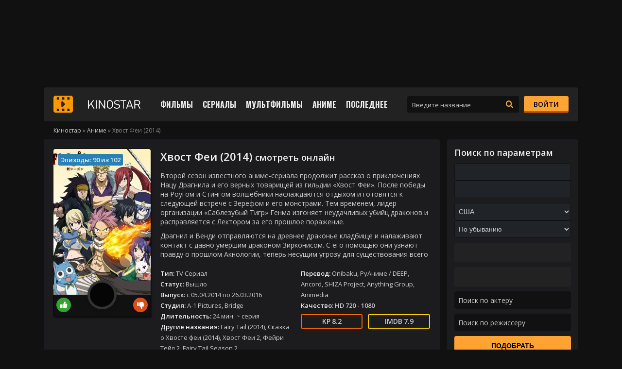

--- FILE ---
content_type: text/html; charset=utf-8
request_url: https://kinostar.in/7519-fairy-tail-2.html
body_size: 12176
content:
<!DOCTYPE html>
<html lang="ru">
<head>
	<title>Хвост Феи 2 сезон смотреть онлайн аниме сериал бесплатно</title>
<meta name="charset" content="utf-8">
<meta name="title" content="Хвост Феи 2 сезон смотреть онлайн аниме сериал бесплатно">
<meta name="description" content="Смотреть аниме «Хвост Феи 2» 2014 года онлайн все серии в хорошем качестве HD 1080 бесплатно. Сюжет Fairy Tail Series 2: Второй сезон продолжит рассказ о приключениях Нацу Драгнила и его верных товарищей из гильдии «Хвост Феи».">
<meta name="keywords" content="Хвост Феи 2, аниме сериал, 2014, смотреть онлайн, бесплатно, в хорошем качестве, все серии, 1080">
<link rel="canonical" href="https://kinostar.in/7519-fairy-tail-2.html">
<link rel="search" type="application/opensearchdescription+xml" title="Смотреть Фильмы, Сериалы, Аниме, Мультфильмы онлайн, популярные новинки кино бесплатно" href="https://kinostar.in/index.php?do=opensearch">
<link rel="preconnect" href="https://kinostar.in/" fetchpriority="high">
<meta property="twitter:title" content="Хвост Феи 2 сезон смотреть онлайн аниме сериал бесплатно">
<meta property="twitter:url" content="https://kinostar.in/7519-fairy-tail-2.html">
<meta property="twitter:card" content="summary_large_image">
<meta property="twitter:image" content="https://kinostar.in/uploads/posts/2024-07/fairy-tail-2.jpg">
<meta property="twitter:description" content="Второй сезон известного аниме-сериала продолжит рассказ о приключениях Нацу Драгнила и его верных товарищей из гильдии «Хвост Феи». После победы на Роугом и Стингом волшебники наслаждаются отдыхом и готовятся к следующей встрече с Зерефом и его монстрами. Тем временем, лидер организации «Саблезубый">
<meta property="og:type" content="article">
<meta property="og:site_name" content="Смотреть Фильмы, Сериалы, Аниме, Мультфильмы онлайн, популярные новинки кино бесплатно">
<meta property="og:title" content="Хвост Феи 2 сезон смотреть онлайн аниме сериал бесплатно">
<meta property="og:url" content="https://kinostar.in/7519-fairy-tail-2.html">
<meta property="og:image" content="https://kinostar.in/uploads/posts/2024-07/fairy-tail-2.jpg">
<meta property="og:description" content="Второй сезон известного аниме-сериала продолжит рассказ о приключениях Нацу Драгнила и его верных товарищей из гильдии «Хвост Феи». После победы на Роугом и Стингом волшебники наслаждаются отдыхом и готовятся к следующей встрече с Зерефом и его монстрами. Тем временем, лидер организации «Саблезубый">
	<meta name="viewport" content="width=device-width, initial-scale=1.0" />
	<link rel="shortcut icon" href="/templates/starplat/images/favicon.png" />
    <link rel="preconnect" href="https://fonts.googleapis.com">
	<link rel="preconnect" href="https://fonts.gstatic.com" crossorigin>
	<link href="/templates/starplat/style/mainmin.css" type="text/css" rel="stylesheet" />
	<link href="/templates/starplat/style/minfil.css" type="text/css" rel="stylesheet" />
	<link href="https://fonts.googleapis.com/css?family=Open+Sans:400,600|Oswald:700&amp;subset=cyrillic" rel="stylesheet"> 	  
	<meta name="theme-color" content="#111">
</head>
<body>
<div class="wrap">
	<div class="wrap-center wrap-main">
		<header class="header" id="header">
			<div class="header-in wrap-center fx-row fx-middle">
				<a href="/" class="logo"><img src="/templates/starplat/images/logos.png" alt="" /></a>
				<div class="btn-menu"><span class="fa fa-bars"></span></div>
							<ul class="hmenu fx-row to-mob">
				<li><a href="#">Фильмы</a>
					<div class="hidden-menu clearfix">
						<ul class="hm-col">
							<li><a href="/films/">Все фильмы</a></li>
							<li>По году:</li>
                            <li><a href="/year/2025/films-2025/">2025</a></li>
							<li><a href="/year/2024/films-2024/">2024</a></li>
							<li><a href="/year/2023/films-2023/">2023</a></li>
							<li>По странам:</li>
							<li><a href="/films/foreign/">Зарубежные</a></li>
							<li><a href="/india/india-films/">Индийские</a></li>
							<li><a href="/turkey/turkey-films/">Турецкие</a></li>
							<li><a href="/france/france-films/">Французские</a></li>
						</ul>
						<ul class="hm-col">
							<li>По жанрам:</li>
							<li><a href="/films/biographical/">Биографические</a></li>
							<li><a href="/films/action/">Боевики</a></li>
							<li><a href="/films/western/">Вестерны</a></li>
							<li><a href="/films/military/">Военные</a></li>
							<li><a href="/films/detective/">Детективы</a></li>
							<li><a href="/films/kids/">Детские</a></li>
							<li><a href="/films/documentary/">Документальные</a></li>
							<li><a href="/films/drama/">Драмы</a></li>
							<li><a href="/films/history/">Исторические</a></li>
							<li><a href="/films/comedy/">Комедии</a></li>
						</ul>
						<ul class="hm-col">
							<li><a href="/films/crime/">Криминал</a></li>
							<li><a href="/films/melodrama/">Мелодрамы</a></li>
							<li><a href="/films/music/">Музыкальные</a></li>
							<li><a href="/films/musical/">Мюзиклы</a></li>
							<li><a href="/films/adventure/">Приключения</a></li>
							<li><a href="/films/family/">Семейные</a></li>
							<li><a href="/films/sport/">Спорт</a></li>
							<li><a href="/films/thriller/">Триллеры</a></li>
							<li><a href="/films/horror/">Ужасы</a></li>
							<li><a href="/films/fiction/">Фантастика</a></li>
							<li><a href="/films/fantasy/">Фэнтези</a></li>
						</ul>
					</div>
				</li>
				<li><a href="#">Сериалы</a>
					<div class="hidden-menu clearfix">
						<ul class="hm-col">
							<li><a href="/serials/">Все сериалы</a></li>
							<li>По году:</li>
                            <li><a href="/year/2025/serials-2025/">2025</a></li>
							<li><a href="/year/2024/serials-2024/">2024</a></li>
							<li><a href="/year/2023/serials-2023/">2023</a></li>
							<li>По странам:</li>
							<li><a href="/serials/foreign-series/">Зарубежные</a></li>
							<li><a href="/serials/dorama-series/">Дорамы</a></li>
							<li><a href="/india/india-serials/">Индийские</a></li>
							<li><a href="/turkey/turkey-serials/">Турецкие</a></li>
						</ul>
						<ul class="hm-col">
							<li>По жанрам:</li>
							<li><a href="/serials/biographical-series/">Биографические</a></li>
							<li><a href="/serials/action-series/">Боевики</a></li>
							<li><a href="/serials/western-series/">Вестерны</a></li>
							<li><a href="/serials/military-series/">Военные</a></li>
							<li><a href="/serials/detective-series/">Детективы</a></li>
							<li><a href="/serials/documentary-series/">Документальные</a></li>
							<li><a href="/serials/drama-series/">Драмы</a></li>
							<li><a href="/serials/history-series/">Исторические</a></li>
							<li><a href="/serials/comedy-series/">Комедии</a></li>
						</ul>
						<ul class="hm-col">
							<li><a href="/serials/crime-series/">Криминал</a></li>
							<li><a href="/serials/music-series/">Музыкальные</a></li>
							<li><a href="/serials/adventure-series/">Приключения</a></li>
							<li><a href="/serials/family-series/">Семейные</a></li>
							<li><a href="/serials/sport-series/">Спорт</a></li>
							<li><a href="/serials/tvshow-series/">ТВ-шоу</a></li>
							<li><a href="/serials/thriller-series/">Триллеры</a></li>
							<li><a href="/serials/horror-series/">Ужасы</a></li>
							<li><a href="/serials/fiction-series/">Фантастика</a></li>
							<li><a href="/serials/fantasy-series/">Фэнтези</a></li>
						</ul>
					</div>
                </li>
				<li><a href="#">Мультфильмы</a>
                	<div class="hidden-menu clearfix">
						<ul class="hm-col">
							<li><a href="/cartoons/">Все мультфильмы</a></li>
							<li>По году:</li>
                            <li><a href="/year/2025/cartoons-2025/">2025</a></li>
							<li><a href="/year/2024/cartoons-2024/">2024</a></li>
							<li><a href="/year/2023/cartoons-2023/">2023</a></li>
							<li>По странам:</li>
							<li><a href="/cartoons/foreign-animation/">Зарубежные</a></li>
						</ul>
						<ul class="hm-col">
							<li>По жанрам:</li>
							<li><a href="/cartoons/series-animation/">Мультсериалы</a></li>
							<li><a href="/cartoons/action-animation/">Боевики</a></li>
							<li><a href="/cartoons/kids-animation/">Детские</a></li>
							<li><a href="/cartoons/drama-animation/">Драмы</a></li>
							<li><a href="/cartoons/comedy-animation/">Комедии</a></li>
							<li><a href="/cartoons/musical-animation/">Мюзиклы</a></li>
						</ul>
						<ul class="hm-col">
							<li><a href="/cartoons/adventure-animation/">Приключения</a></li>
							<li><a href="/cartoons/family-animation/">Семейные</a></li>
							<li><a href="/cartoons/sport-animation/">Спорт</a></li>
							<li><a href="/cartoons/adult-animation/">Для взрослых</a></li>
							<li><a href="/cartoons/horror-animation/">Ужасы</a></li>
							<li><a href="/cartoons/fiction-animation/">Фантастика</a></li>
							<li><a href="/cartoons/fantasy-animation/">Фэнтези</a></li>
						</ul>
					</div>
                </li>
				<li><a href="#">Аниме</a>
					<div class="hidden-menu clearfix">
						<ul class="hm-col">
							<li><a href="/anime/">Все аниме</a></li>
							<li>По году:</li>
							<li><a href="/year/2024/anime-2024/">2024</a></li>
							<li><a href="/year/2023/anime-2023/">2023</a></li>
							<li><a href="/year/2022/anime-2022/">2022</a></li>
							<li>По типу:</li>
							<li><a href="/anime/anime-series/">Аниме сериалы</a></li>
							<li><a href="/anime/anime-films/">Аниме фильмы</a></li>
							<li><a href="/anime/ova/">OVA</a></li>
							<li><a href="/anime/ona/">ONA</a></li>
							<li>По жанрам:</li>
							<li><a href="/anime/dementia-anime/">Безумие</a></li>
							<li><a href="/anime/martial-arts-anime/">Боевые искусства</a></li>
							<li><a href="/anime/vampire-anime/">Вампиры</a></li>
							<li><a href="/anime/military-anime/">Военные</a></li>
							<li><a href="/anime/harem-anime/">Гарем</a></li>
							<li><a href="/anime/demons-anime/">Демоны</a></li>
						</ul>
						<ul class="hm-col">
							<li><a href="/anime/mystery-anime/">Детектив</a></li>
							<li><a href="/anime/kids-anime/">Детское</a></li>
							<li><a href="/anime/josei-anime/">Дзёсэй</a></li>
							<li><a href="/anime/drama-anime/">Драма</a></li>
							<li><a href="/anime/game-anime/">Игры</a></li>
							<li><a href="/anime/history-anime/">Исторический</a></li>
							<li><a href="/anime/comedy-anime/">Комедия</a></li>
							<li><a href="/anime/space-anime/">Космос</a></li>
							<li><a href="/anime/magic-anime/">Магия</a></li>
							<li><a href="/anime/cars-anime/">Машины</a></li>
							<li><a href="/anime/mecha-anime/">Меха</a></li>
							<li><a href="/anime/music-anime/">Музыка</a></li>
							<li><a href="/anime/parody-anime/">Пародия</a></li>
							<li><a href="/anime/slice-of-life-anime/">Повседневность</a></li>
							<li><a href="/anime/police-anime/">Полиция</a></li>
							<li><a href="/anime/adventure-anime/">Приключения</a></li>
							<li><a href="/anime/psychological-anime/">Психологическое</a></li>
						</ul>
						<ul class="hm-col">
							<li><a href="/anime/romance-anime/">Романтика</a></li>
							<li><a href="/anime/samurai-anime/">Самураи</a></li>
							<li><a href="/anime/supernatural-anime/">Сверхъестественное</a></li>
							<li><a href="/anime/shoujo-anime/">Сёдзё</a></li>
							<li><a href="/anime/shoujo-ai-anime/">Сёдзё-ай</a></li>
							<li><a href="/anime/shounen-anime/">Сёнэн</a></li>
							<li><a href="/anime/shounen-ai-anime/">Сёнэн-Ай</a></li>
							<li><a href="/anime/sport-anime/">Спорт</a></li>
							<li><a href="/anime/super-power-anime/">Супер сила</a></li>
							<li><a href="/anime/seinen-anime/">Сэйнэн</a></li>
							<li><a href="/anime/thriller-anime/">Триллер</a></li>
							<li><a href="/anime/horror-anime/">Ужасы</a></li>
							<li><a href="/anime/sci-fi-anime/">Фантастика</a></li>
							<li><a href="/anime/fantasy-anime/">Фэнтези</a></li>
							<li><a href="/anime/school-anime/">Школа</a></li>
							<li><a href="/anime/action-anime/">Экшен</a></li>
							<li><a href="/anime/ecchi-anime/">Этти</a></li>
						</ul>
					</div>
                </li>
				<li><a href="#">Последнее</a>
					<div class="hidden-menu clearfix one-col">
						<ul class="hm-col">
							<li><a href="/year/2024/films-2024/">Фильмы 2024</a></li>
							<li><a href="/year/2024/serials-2024/">Сериалы 2024</a></li>
							<li><a href="/year/2023/cartoons-2023/">Мультфильмы 2023</a></li>
							<li><a href="/year/2024/anime-2024/">Аниме 2024</a></li>
						</ul>
					</div>
				</li>
			</ul>
				<div class="search-wrap fx-1 to-mob">
					<form id="quicksearch" method="post">
						<input type="hidden" name="do" value="search" />
						<input type="hidden" name="subaction" value="search" />
						<div class="search-box">
							<input id="story" name="story" placeholder="Введите название" type="text" />
							<button type="submit"><span class="fa fa-search"></span></button>
						</div>
					</form>
				</div>
				<div class="btn-login btn js-login to-mob">Войти</div>
				
			</div>
		</header>
		<div class="content">
			
			<main class="main">
				
				
                
				
				<div class="speedbar nowrap">
	<a href="https://kinostar.in/">Киностар</a> » <a href="https://kinostar.in/anime/">Аниме</a> » Хвост Феи (2014)
</div>
				<div class="clearfix" id="in-full"><div id="dle-content"><article class="full ignore-select">

	<div class="fmain">
	
		<div class="fcols fx-row">
		
			<div class="fleft fx-1 fx-row">
			
				<div class="fleft-desc fx-1">
					<h1>Хвост Феи (2014) <small>смотреть онлайн</small></h1>
					<div class="fdesc clearfix slice-this">
						<p>Второй сезон известного аниме-сериала продолжит рассказ о приключениях Нацу Драгнила и его верных товарищей из гильдии «Хвост Феи». После победы на Роугом и Стингом волшебники наслаждаются отдыхом и готовятся к следующей встрече с Зерефом и его монстрами. Тем временем, лидер организации «Саблезубый Тигр» Генма изгоняет неудачливых убийц драконов и расправляется с Лектором за его прошлое поражение.</p><p>Драгнил и Венди отправляются на древнее драконье кладбище и налаживают контакт с давно умершим драконом Зирконисом. С его помощью они узнают правду о прошлом Акнологии, теперь несущим угрозу для существования всего магического континента. Нацу готов на все ради отмщения за своего приемного отца и скоро получает такой шанс – для этого ему придется воспользоваться новейшей технологией путешествий во времени и отправиться на сотни лет в будущее ради обретения силы и способа разделаться с давним врагом.</p>
					</div>					<div class="flists fx-row">
						<ul class="flist">
							<li><span>Тип:</span> <span>TV Сериал</span></li>
							<li><span>Статус:</span> <span>Вышло</span></li>
							
							<li><span>Выпуск:</span> <span>с 05.04.2014 по 26.03.2016</span></li>
							<li><span>Студия:</span> <span>A-1 Pictures, Bridge</span></li>
							<li><span>Длительность:</span> <span>24 мин. ~ серия</span></li>
							<li><span>Другие названия:</span> <span>Fairy Tail (2014), Сказка о Хвосте феи (2014), Хвост Феи 2, Фейри Тейл 2, Fairy Tail Season 2</span></li>
						</ul>
						<ul class="flist">
							<li><span>Перевод:</span> Onibaku, РуАниме / DEEP, Ancord, SHIZA Project, Anything Group, Animedia</li>
							<li><span>Качество:</span> <strong>HD 720 - 1080</strong></li>
							<li class="frates fx-row">
								<div class="frate frate-kp" data-text="kp"><span>8.2</span></div>
								<div class="frate frate-imdb" data-text="imdb"><span>7.9</span></div>
							</li>
						</ul>
						<ul class="flist flist-wide">
							<li><span>Жанр:</span> <span><a href="https://kinostar.in/anime/adventure-anime/">Приключения</a> /  <a href="https://kinostar.in/anime/shounen-anime/">Сёнэн</a> /  <a href="https://kinostar.in/anime/fantasy-anime/">Фэнтези</a> /  <a href="https://kinostar.in/anime/action-anime/">Экшен</a></span></li>
						</ul>
					</div>
				</div>
				
				<div class="fleft-img fx-first">
				<div class="fleft-img-in">
					<div class="fposter img-wide">
						<img src="/uploads/posts/2024-07/fairy-tail-2.jpg" alt="Хвост Феи (2014)">
						
<div class="th-series">Эпизоды: 90 из 102</div>
						
					</div>
					
					<div class="flikes fx-row">
						<div class="rate-plus ps" id="ps-7519" onclick="if (!window.__cfRLUnblockHandlers) return false; doRateLD('plus', '7519');" data-cf-modified-2f7bc7010c07a7f850edcf4b-=""><span class="fa fa-thumbs-up"></span></div>
						<div class="slide-circle"></div>
						<div class="rate-minus ms" id="ms-7519" onclick="if (!window.__cfRLUnblockHandlers) return false; doRateLD('minus', '7519');" data-cf-modified-2f7bc7010c07a7f850edcf4b-=""><span class="fa fa-thumbs-down"></span></div>
					</div>
					<div class="fvotes hidden"><div class="hidden"><span data-ratig-layer-id="7519"><span class="ratingtypeplusminus ratingplus" >+1</span></span></div> <span data-vote-num-id="7519">3</span> голоса</div>
					
				</div>
				</div>
				
				<h2 class="fsubtitle">Смотреть Хвост Феи (2014) аниме онлайн бесплатно в хорошем качестве</h2>
				
			</div>
			
			<!-- END FLEFT -->
			
			<div class="fright">
				<div class="filter-btn icon-left btn"><span class="fa fa-sliders"></span>Поиск по параметрам</div>
				<div class="frels-title">Поиск по параметрам</div>
				

<div class="filter-block" id="filter-wrap">
	<form data-dlefilter="dle-filter" class="filter-block__form">
		<div class="filter-block__cell">
			<div class="filter-block__cell-content">
                <select name="o.cat" multiple placeholder="Все">
					<option value="1">Фильмы</option>
					<option value="2">Сериалы</option>
					<option value="3">Мультфильмы</option>
					<option value="200">Мультсериалы</option>
					<option value="267">Аниме фильмы</option>
					<option value="266,268,269">Аниме сериалы</option>
				</select>
				<select name="genre" multiple placeholder="Все жанры" data-select-config="Search;SelectAll">
					<option value="биография">Биография</option>
					<option value="боевик">Боевики</option>
					<option value="вестерн">Вестерн</option>
					<option value="военный">Военный</option>
					<option value="детектив">Детектив</option>
					<option value="документальный">Документальный</option>
					<option value="драма">Драма</option>
					<option value="история">Исторические</option>
					<option value="комедия">Комедия</option>
					<option value="криминал">Криминал</option>
					<option value="мелодрама">Мелодрама</option>
					<option value="музыка">Музыка</option>
					<option value="мюзикл">Мюзикл</option>
					<option value="приключения">Приключения</option>
					<option value="семейный">Семейный</option>
					<option value="спорт">Спорт</option>
					<option value="триллер">Триллер</option>
					<option value="ужасы">Ужасы</option>
					<option value="фантастика">Фантастика</option>
					<option value="фэнтези">Фэнтези</option>
				</select>
			</div>
		</div>
		<div class="filter-block__cell">
			<div class="filter-block__cell-content">
                <select name="cat" placeholder="Все страны" data-select-config="Search">
					<option value="202">США</option>
					<option value="201">Россия</option>
					<option value="203">СССР</option>
					<option value="204">Австралия</option>
					<option value="205">Австрия</option>
					<option value="206">Аргентина</option>
					<option value="207">Беларусь</option>
					<option value="208">Бельгия</option>
					<option value="209">Бразилия</option>
					<option value="210">Великобритания</option>
					<option value="211">Венгрия</option>
					<option value="213">Вьетнам</option>
					<option value="214">Германия</option>
					<option value="215">Гонконг</option>
					<option value="216">Греция</option>
					<option value="218">Дания</option>
					<option value="219">Египет</option>
					<option value="220">Израиль</option>
					<option value="221">Индия</option>
					<option value="222">Индонезия</option>
					<option value="223">Ирландия</option>
					<option value="224">Испания</option>
					<option value="225">Италия</option>
					<option value="226">Казахстан</option>
					<option value="227">Канада</option>
					<option value="228">Китай</option>
					<option value="231">Южная Корея</option>
					<option value="232">Марокко</option>
					<option value="233">Мексика</option>
					<option value="234">Нидерланды</option>
					<option value="311">Норвегия</option>
					<option value="235">Польша</option>
					<option value="236">Португалия</option>
					<option value="237">Румыния</option>
					<option value="238">Сербия</option>
					<option value="239">Таиланд</option>
					<option value="240">Тайвань</option>
					<option value="241">Тунис</option>
					<option value="242">Турция</option>
					<option value="243">Украина</option>
					<option value="244">Филиппины</option>
					<option value="245">Финляндия</option>
					<option value="246">Франция</option>
					<option value="247">Чехия</option>
					<option value="248">Чили</option>
					<option value="249">Швейцария</option>
					<option value="250">Швеция</option>
					<option value="251">Эстония</option>
					<option value="310">ЮАР</option>
					<option value="252">Япония</option>
				</select>
                <select name="sort" data-placeholder="По убыванию">
					<option value="date;desc">По убыванию</option>
					<option value="date;asc">По возрастанию</option>
				</select>
			</div>
		</div>
        <div class="filter-block__cell filter-block__cell--padding">
			<input type="text" name="r.year" data-slider-config="Двойной слайдер;Минимальное значение:1950;Максимальное значение:2024;Начало слайдера:1950;Конец слайдера:2024;Постфикс: год;Шаг:1;"/>
		</div>
        <div class="filter-block__cell filter-block__cell--padding">
			<input type="text" name="r.rating" data-slider-config="Двойной слайдер;Минимальное значение:0;Максимальное значение:10;Начало слайдера:0;Конец слайдера:10;Префикс:Рейтинг ;Шаг:0.1;"/>
		</div>
		<div class="filter-block__cell">
			<div class="filter-block__cell-content">
				<input name="actors" value="" type="text" placeholder="Поиск по актеру">
			</div>
		</div>
        <div class="filter-block__cell">
			<div class="filter-block__cell-content">
				<input name="director" value="" type="text" placeholder="Поиск по режиссеру">
			</div>
		</div>
		<div class="filter-block__cell">
			<div class="filter-block__cell-content">
				<input type="button" data-dlefilter="submit" value="Подобрать">
			</div>
		</div>
	</form>
</div>

			</div>
			
			<!-- END FRIGHT -->
			
		</div>
		
		<!-- END FCOLS -->
		
		
	
	</div>
<div class="chronicle"><div class="jECIN">Хронология</div><div class="fx-col">
<div class="nMkoP fx-row">
<div class="Rf4J1e"><a href="https://kinostar.in/7518-fairy-tail.html">Хвост Феи</a><div class="AfWk" data-text="Вышло"></div></div>
<div class="s4dfZ">TV Сериал, 2009</div></div><div class="nMkoP fx-row">
<div class="Rf4J1e"><a href="https://kinostar.in/7519-fairy-tail-2.html">Хвост Феи (2014)</a><div class="AfWk" data-text="Вышло"></div></div>
<div class="s4dfZ">TV Сериал, 2014</div></div><div class="nMkoP fx-row">
<div class="Rf4J1e"><a href="https://kinostar.in/7520-fairy-tail-final-series.html">Хвост Феи: Финал</a><div class="AfWk" data-text="Вышло"></div></div>
<div class="s4dfZ">TV Сериал, 2018</div></div><div class="nMkoP fx-row">
<div class="Rf4J1e"><a href="https://kinostar.in/7521-fairy-tail-100-nen-quest.html">Хвост Феи: Столетний квест</a><div class="AfWk" data-text="Вышло"></div></div>
<div class="s4dfZ">TV Сериал, 2024</div></div></div></div>
	
	<div class="sect fcomms">
		<div class="sect-header fx-row fx-middle fx-start">
			<div class="frels-title icon-right">Оставь свой отзыв <span class="fa fa-comments"></span></div>
		</div>
		<div class="sect-cont fx-row">
			<div class="full-comms" id="full-comms">
				
<div id="dle-ajax-comments"></div>

				<!--dlenavigationcomments-->
			</div>
			<div class="add-comms no-comms">
				<form  method="post" name="dle-comments-form" id="dle-comments-form" ><!--noindex-->
<div class="add-comm-form" >
	
	<div class="ac-inputs fx-row">
		<input type="text" maxlength="35" name="name" id="name" placeholder="Ваше имя" />
	</div>
	
	<div class="ac-textarea"><script type="2f7bc7010c07a7f850edcf4b-text/javascript">
<!--
var button_insert       = "Вставить";var error_no_title      = "Вы должны ввести название";var prompt_start        = "Введите текст для форматирования";var bb_t_emo = "Вставка смайликов";var text_last_emoji = "Недавно использованные";

	
var selField  = "comments";
var fombj    = document.getElementById( 'dle-comments-form' );
-->
</script>
<div class="bb-editor">
<div class="bb-pane">
<b id="b_b" class="fa bb-btn" onclick="if (!window.__cfRLUnblockHandlers) return false; simpletag('b')" title="Полужирный" data-cf-modified-2f7bc7010c07a7f850edcf4b-=""></b>
<b id="b_i" class="fa bb-btn" onclick="if (!window.__cfRLUnblockHandlers) return false; simpletag('i')" title="Наклонный текст" data-cf-modified-2f7bc7010c07a7f850edcf4b-=""></b>
<b id="b_u" class="fa bb-btn" onclick="if (!window.__cfRLUnblockHandlers) return false; simpletag('u')" title="Подчёркнутый текст" data-cf-modified-2f7bc7010c07a7f850edcf4b-=""></b>
<b id="b_s" class="fa bb-btn" onclick="if (!window.__cfRLUnblockHandlers) return false; simpletag('s')" title="Зачёркнутый текст" data-cf-modified-2f7bc7010c07a7f850edcf4b-=""></b>
<b id="b_emo" class="fa bb-btn" onclick="if (!window.__cfRLUnblockHandlers) return false; show_bb_dropdown(this)" title="Вставка смайликов" tabindex="-1" data-cf-modified-2f7bc7010c07a7f850edcf4b-=""></b>
<ul class="bb-pane-dropdown emoji-button">
	<li><table style="width:100%;border: 0px;padding: 0px;"><tr><td style="padding:5px;text-align: center;"><a href="#" onclick="if (!window.__cfRLUnblockHandlers) return false; dle_smiley(':bowtie:'); return false;" data-cf-modified-2f7bc7010c07a7f850edcf4b-=""><img alt="bowtie" class="emoji lozad" data-src="/engine/data/emoticons/bowtie.png" data-srcset="/engine/data/emoticons/bowtie@2x.png 2x" /></a></td><td style="padding:5px;text-align: center;"><a href="#" onclick="if (!window.__cfRLUnblockHandlers) return false; dle_smiley(':smile:'); return false;" data-cf-modified-2f7bc7010c07a7f850edcf4b-=""><img alt="smile" class="emoji lozad" data-src="/engine/data/emoticons/smile.png" data-srcset="/engine/data/emoticons/smile@2x.png 2x" /></a></td><td style="padding:5px;text-align: center;"><a href="#" onclick="if (!window.__cfRLUnblockHandlers) return false; dle_smiley(':laughing:'); return false;" data-cf-modified-2f7bc7010c07a7f850edcf4b-=""><img alt="laughing" class="emoji lozad" data-src="/engine/data/emoticons/laughing.png" data-srcset="/engine/data/emoticons/laughing@2x.png 2x" /></a></td><td style="padding:5px;text-align: center;"><a href="#" onclick="if (!window.__cfRLUnblockHandlers) return false; dle_smiley(':blush:'); return false;" data-cf-modified-2f7bc7010c07a7f850edcf4b-=""><img alt="blush" class="emoji lozad" data-src="/engine/data/emoticons/blush.png" data-srcset="/engine/data/emoticons/blush@2x.png 2x" /></a></td><td style="padding:5px;text-align: center;"><a href="#" onclick="if (!window.__cfRLUnblockHandlers) return false; dle_smiley(':smiley:'); return false;" data-cf-modified-2f7bc7010c07a7f850edcf4b-=""><img alt="smiley" class="emoji lozad" data-src="/engine/data/emoticons/smiley.png" data-srcset="/engine/data/emoticons/smiley@2x.png 2x" /></a></td><td style="padding:5px;text-align: center;"><a href="#" onclick="if (!window.__cfRLUnblockHandlers) return false; dle_smiley(':relaxed:'); return false;" data-cf-modified-2f7bc7010c07a7f850edcf4b-=""><img alt="relaxed" class="emoji lozad" data-src="/engine/data/emoticons/relaxed.png" data-srcset="/engine/data/emoticons/relaxed@2x.png 2x" /></a></td><td style="padding:5px;text-align: center;"><a href="#" onclick="if (!window.__cfRLUnblockHandlers) return false; dle_smiley(':smirk:'); return false;" data-cf-modified-2f7bc7010c07a7f850edcf4b-=""><img alt="smirk" class="emoji lozad" data-src="/engine/data/emoticons/smirk.png" data-srcset="/engine/data/emoticons/smirk@2x.png 2x" /></a></td></tr><tr><td style="padding:5px;text-align: center;"><a href="#" onclick="if (!window.__cfRLUnblockHandlers) return false; dle_smiley(':heart_eyes:'); return false;" data-cf-modified-2f7bc7010c07a7f850edcf4b-=""><img alt="heart_eyes" class="emoji lozad" data-src="/engine/data/emoticons/heart_eyes.png" data-srcset="/engine/data/emoticons/heart_eyes@2x.png 2x" /></a></td><td style="padding:5px;text-align: center;"><a href="#" onclick="if (!window.__cfRLUnblockHandlers) return false; dle_smiley(':kissing_heart:'); return false;" data-cf-modified-2f7bc7010c07a7f850edcf4b-=""><img alt="kissing_heart" class="emoji lozad" data-src="/engine/data/emoticons/kissing_heart.png" data-srcset="/engine/data/emoticons/kissing_heart@2x.png 2x" /></a></td><td style="padding:5px;text-align: center;"><a href="#" onclick="if (!window.__cfRLUnblockHandlers) return false; dle_smiley(':kissing_closed_eyes:'); return false;" data-cf-modified-2f7bc7010c07a7f850edcf4b-=""><img alt="kissing_closed_eyes" class="emoji lozad" data-src="/engine/data/emoticons/kissing_closed_eyes.png" data-srcset="/engine/data/emoticons/kissing_closed_eyes@2x.png 2x" /></a></td><td style="padding:5px;text-align: center;"><a href="#" onclick="if (!window.__cfRLUnblockHandlers) return false; dle_smiley(':flushed:'); return false;" data-cf-modified-2f7bc7010c07a7f850edcf4b-=""><img alt="flushed" class="emoji lozad" data-src="/engine/data/emoticons/flushed.png" data-srcset="/engine/data/emoticons/flushed@2x.png 2x" /></a></td><td style="padding:5px;text-align: center;"><a href="#" onclick="if (!window.__cfRLUnblockHandlers) return false; dle_smiley(':relieved:'); return false;" data-cf-modified-2f7bc7010c07a7f850edcf4b-=""><img alt="relieved" class="emoji lozad" data-src="/engine/data/emoticons/relieved.png" data-srcset="/engine/data/emoticons/relieved@2x.png 2x" /></a></td><td style="padding:5px;text-align: center;"><a href="#" onclick="if (!window.__cfRLUnblockHandlers) return false; dle_smiley(':satisfied:'); return false;" data-cf-modified-2f7bc7010c07a7f850edcf4b-=""><img alt="satisfied" class="emoji lozad" data-src="/engine/data/emoticons/satisfied.png" data-srcset="/engine/data/emoticons/satisfied@2x.png 2x" /></a></td><td style="padding:5px;text-align: center;"><a href="#" onclick="if (!window.__cfRLUnblockHandlers) return false; dle_smiley(':grin:'); return false;" data-cf-modified-2f7bc7010c07a7f850edcf4b-=""><img alt="grin" class="emoji lozad" data-src="/engine/data/emoticons/grin.png" data-srcset="/engine/data/emoticons/grin@2x.png 2x" /></a></td></tr><tr><td style="padding:5px;text-align: center;"><a href="#" onclick="if (!window.__cfRLUnblockHandlers) return false; dle_smiley(':wink:'); return false;" data-cf-modified-2f7bc7010c07a7f850edcf4b-=""><img alt="wink" class="emoji lozad" data-src="/engine/data/emoticons/wink.png" data-srcset="/engine/data/emoticons/wink@2x.png 2x" /></a></td><td style="padding:5px;text-align: center;"><a href="#" onclick="if (!window.__cfRLUnblockHandlers) return false; dle_smiley(':stuck_out_tongue_winking_eye:'); return false;" data-cf-modified-2f7bc7010c07a7f850edcf4b-=""><img alt="stuck_out_tongue_winking_eye" class="emoji lozad" data-src="/engine/data/emoticons/stuck_out_tongue_winking_eye.png" data-srcset="/engine/data/emoticons/stuck_out_tongue_winking_eye@2x.png 2x" /></a></td><td style="padding:5px;text-align: center;"><a href="#" onclick="if (!window.__cfRLUnblockHandlers) return false; dle_smiley(':stuck_out_tongue_closed_eyes:'); return false;" data-cf-modified-2f7bc7010c07a7f850edcf4b-=""><img alt="stuck_out_tongue_closed_eyes" class="emoji lozad" data-src="/engine/data/emoticons/stuck_out_tongue_closed_eyes.png" data-srcset="/engine/data/emoticons/stuck_out_tongue_closed_eyes@2x.png 2x" /></a></td><td style="padding:5px;text-align: center;"><a href="#" onclick="if (!window.__cfRLUnblockHandlers) return false; dle_smiley(':grinning:'); return false;" data-cf-modified-2f7bc7010c07a7f850edcf4b-=""><img alt="grinning" class="emoji lozad" data-src="/engine/data/emoticons/grinning.png" data-srcset="/engine/data/emoticons/grinning@2x.png 2x" /></a></td><td style="padding:5px;text-align: center;"><a href="#" onclick="if (!window.__cfRLUnblockHandlers) return false; dle_smiley(':kissing:'); return false;" data-cf-modified-2f7bc7010c07a7f850edcf4b-=""><img alt="kissing" class="emoji lozad" data-src="/engine/data/emoticons/kissing.png" data-srcset="/engine/data/emoticons/kissing@2x.png 2x" /></a></td><td style="padding:5px;text-align: center;"><a href="#" onclick="if (!window.__cfRLUnblockHandlers) return false; dle_smiley(':stuck_out_tongue:'); return false;" data-cf-modified-2f7bc7010c07a7f850edcf4b-=""><img alt="stuck_out_tongue" class="emoji lozad" data-src="/engine/data/emoticons/stuck_out_tongue.png" data-srcset="/engine/data/emoticons/stuck_out_tongue@2x.png 2x" /></a></td><td style="padding:5px;text-align: center;"><a href="#" onclick="if (!window.__cfRLUnblockHandlers) return false; dle_smiley(':sleeping:'); return false;" data-cf-modified-2f7bc7010c07a7f850edcf4b-=""><img alt="sleeping" class="emoji lozad" data-src="/engine/data/emoticons/sleeping.png" data-srcset="/engine/data/emoticons/sleeping@2x.png 2x" /></a></td></tr><tr><td style="padding:5px;text-align: center;"><a href="#" onclick="if (!window.__cfRLUnblockHandlers) return false; dle_smiley(':worried:'); return false;" data-cf-modified-2f7bc7010c07a7f850edcf4b-=""><img alt="worried" class="emoji lozad" data-src="/engine/data/emoticons/worried.png" data-srcset="/engine/data/emoticons/worried@2x.png 2x" /></a></td><td style="padding:5px;text-align: center;"><a href="#" onclick="if (!window.__cfRLUnblockHandlers) return false; dle_smiley(':frowning:'); return false;" data-cf-modified-2f7bc7010c07a7f850edcf4b-=""><img alt="frowning" class="emoji lozad" data-src="/engine/data/emoticons/frowning.png" data-srcset="/engine/data/emoticons/frowning@2x.png 2x" /></a></td><td style="padding:5px;text-align: center;"><a href="#" onclick="if (!window.__cfRLUnblockHandlers) return false; dle_smiley(':anguished:'); return false;" data-cf-modified-2f7bc7010c07a7f850edcf4b-=""><img alt="anguished" class="emoji lozad" data-src="/engine/data/emoticons/anguished.png" data-srcset="/engine/data/emoticons/anguished@2x.png 2x" /></a></td><td style="padding:5px;text-align: center;"><a href="#" onclick="if (!window.__cfRLUnblockHandlers) return false; dle_smiley(':open_mouth:'); return false;" data-cf-modified-2f7bc7010c07a7f850edcf4b-=""><img alt="open_mouth" class="emoji lozad" data-src="/engine/data/emoticons/open_mouth.png" data-srcset="/engine/data/emoticons/open_mouth@2x.png 2x" /></a></td><td style="padding:5px;text-align: center;"><a href="#" onclick="if (!window.__cfRLUnblockHandlers) return false; dle_smiley(':grimacing:'); return false;" data-cf-modified-2f7bc7010c07a7f850edcf4b-=""><img alt="grimacing" class="emoji lozad" data-src="/engine/data/emoticons/grimacing.png" data-srcset="/engine/data/emoticons/grimacing@2x.png 2x" /></a></td><td style="padding:5px;text-align: center;"><a href="#" onclick="if (!window.__cfRLUnblockHandlers) return false; dle_smiley(':confused:'); return false;" data-cf-modified-2f7bc7010c07a7f850edcf4b-=""><img alt="confused" class="emoji lozad" data-src="/engine/data/emoticons/confused.png" data-srcset="/engine/data/emoticons/confused@2x.png 2x" /></a></td><td style="padding:5px;text-align: center;"><a href="#" onclick="if (!window.__cfRLUnblockHandlers) return false; dle_smiley(':hushed:'); return false;" data-cf-modified-2f7bc7010c07a7f850edcf4b-=""><img alt="hushed" class="emoji lozad" data-src="/engine/data/emoticons/hushed.png" data-srcset="/engine/data/emoticons/hushed@2x.png 2x" /></a></td></tr><tr><td style="padding:5px;text-align: center;"><a href="#" onclick="if (!window.__cfRLUnblockHandlers) return false; dle_smiley(':expressionless:'); return false;" data-cf-modified-2f7bc7010c07a7f850edcf4b-=""><img alt="expressionless" class="emoji lozad" data-src="/engine/data/emoticons/expressionless.png" data-srcset="/engine/data/emoticons/expressionless@2x.png 2x" /></a></td><td style="padding:5px;text-align: center;"><a href="#" onclick="if (!window.__cfRLUnblockHandlers) return false; dle_smiley(':unamused:'); return false;" data-cf-modified-2f7bc7010c07a7f850edcf4b-=""><img alt="unamused" class="emoji lozad" data-src="/engine/data/emoticons/unamused.png" data-srcset="/engine/data/emoticons/unamused@2x.png 2x" /></a></td><td style="padding:5px;text-align: center;"><a href="#" onclick="if (!window.__cfRLUnblockHandlers) return false; dle_smiley(':sweat_smile:'); return false;" data-cf-modified-2f7bc7010c07a7f850edcf4b-=""><img alt="sweat_smile" class="emoji lozad" data-src="/engine/data/emoticons/sweat_smile.png" data-srcset="/engine/data/emoticons/sweat_smile@2x.png 2x" /></a></td><td style="padding:5px;text-align: center;"><a href="#" onclick="if (!window.__cfRLUnblockHandlers) return false; dle_smiley(':sweat:'); return false;" data-cf-modified-2f7bc7010c07a7f850edcf4b-=""><img alt="sweat" class="emoji lozad" data-src="/engine/data/emoticons/sweat.png" data-srcset="/engine/data/emoticons/sweat@2x.png 2x" /></a></td><td style="padding:5px;text-align: center;"><a href="#" onclick="if (!window.__cfRLUnblockHandlers) return false; dle_smiley(':disappointed_relieved:'); return false;" data-cf-modified-2f7bc7010c07a7f850edcf4b-=""><img alt="disappointed_relieved" class="emoji lozad" data-src="/engine/data/emoticons/disappointed_relieved.png" data-srcset="/engine/data/emoticons/disappointed_relieved@2x.png 2x" /></a></td><td style="padding:5px;text-align: center;"><a href="#" onclick="if (!window.__cfRLUnblockHandlers) return false; dle_smiley(':weary:'); return false;" data-cf-modified-2f7bc7010c07a7f850edcf4b-=""><img alt="weary" class="emoji lozad" data-src="/engine/data/emoticons/weary.png" data-srcset="/engine/data/emoticons/weary@2x.png 2x" /></a></td><td style="padding:5px;text-align: center;"><a href="#" onclick="if (!window.__cfRLUnblockHandlers) return false; dle_smiley(':pensive:'); return false;" data-cf-modified-2f7bc7010c07a7f850edcf4b-=""><img alt="pensive" class="emoji lozad" data-src="/engine/data/emoticons/pensive.png" data-srcset="/engine/data/emoticons/pensive@2x.png 2x" /></a></td></tr><tr><td style="padding:5px;text-align: center;"><a href="#" onclick="if (!window.__cfRLUnblockHandlers) return false; dle_smiley(':disappointed:'); return false;" data-cf-modified-2f7bc7010c07a7f850edcf4b-=""><img alt="disappointed" class="emoji lozad" data-src="/engine/data/emoticons/disappointed.png" data-srcset="/engine/data/emoticons/disappointed@2x.png 2x" /></a></td><td style="padding:5px;text-align: center;"><a href="#" onclick="if (!window.__cfRLUnblockHandlers) return false; dle_smiley(':confounded:'); return false;" data-cf-modified-2f7bc7010c07a7f850edcf4b-=""><img alt="confounded" class="emoji lozad" data-src="/engine/data/emoticons/confounded.png" data-srcset="/engine/data/emoticons/confounded@2x.png 2x" /></a></td><td style="padding:5px;text-align: center;"><a href="#" onclick="if (!window.__cfRLUnblockHandlers) return false; dle_smiley(':fearful:'); return false;" data-cf-modified-2f7bc7010c07a7f850edcf4b-=""><img alt="fearful" class="emoji lozad" data-src="/engine/data/emoticons/fearful.png" data-srcset="/engine/data/emoticons/fearful@2x.png 2x" /></a></td><td style="padding:5px;text-align: center;"><a href="#" onclick="if (!window.__cfRLUnblockHandlers) return false; dle_smiley(':cold_sweat:'); return false;" data-cf-modified-2f7bc7010c07a7f850edcf4b-=""><img alt="cold_sweat" class="emoji lozad" data-src="/engine/data/emoticons/cold_sweat.png" data-srcset="/engine/data/emoticons/cold_sweat@2x.png 2x" /></a></td><td style="padding:5px;text-align: center;"><a href="#" onclick="if (!window.__cfRLUnblockHandlers) return false; dle_smiley(':persevere:'); return false;" data-cf-modified-2f7bc7010c07a7f850edcf4b-=""><img alt="persevere" class="emoji lozad" data-src="/engine/data/emoticons/persevere.png" data-srcset="/engine/data/emoticons/persevere@2x.png 2x" /></a></td><td style="padding:5px;text-align: center;"><a href="#" onclick="if (!window.__cfRLUnblockHandlers) return false; dle_smiley(':cry:'); return false;" data-cf-modified-2f7bc7010c07a7f850edcf4b-=""><img alt="cry" class="emoji lozad" data-src="/engine/data/emoticons/cry.png" data-srcset="/engine/data/emoticons/cry@2x.png 2x" /></a></td><td style="padding:5px;text-align: center;"><a href="#" onclick="if (!window.__cfRLUnblockHandlers) return false; dle_smiley(':sob:'); return false;" data-cf-modified-2f7bc7010c07a7f850edcf4b-=""><img alt="sob" class="emoji lozad" data-src="/engine/data/emoticons/sob.png" data-srcset="/engine/data/emoticons/sob@2x.png 2x" /></a></td></tr><tr><td style="padding:5px;text-align: center;"><a href="#" onclick="if (!window.__cfRLUnblockHandlers) return false; dle_smiley(':joy:'); return false;" data-cf-modified-2f7bc7010c07a7f850edcf4b-=""><img alt="joy" class="emoji lozad" data-src="/engine/data/emoticons/joy.png" data-srcset="/engine/data/emoticons/joy@2x.png 2x" /></a></td><td style="padding:5px;text-align: center;"><a href="#" onclick="if (!window.__cfRLUnblockHandlers) return false; dle_smiley(':astonished:'); return false;" data-cf-modified-2f7bc7010c07a7f850edcf4b-=""><img alt="astonished" class="emoji lozad" data-src="/engine/data/emoticons/astonished.png" data-srcset="/engine/data/emoticons/astonished@2x.png 2x" /></a></td><td style="padding:5px;text-align: center;"><a href="#" onclick="if (!window.__cfRLUnblockHandlers) return false; dle_smiley(':scream:'); return false;" data-cf-modified-2f7bc7010c07a7f850edcf4b-=""><img alt="scream" class="emoji lozad" data-src="/engine/data/emoticons/scream.png" data-srcset="/engine/data/emoticons/scream@2x.png 2x" /></a></td><td style="padding:5px;text-align: center;"><a href="#" onclick="if (!window.__cfRLUnblockHandlers) return false; dle_smiley(':tired_face:'); return false;" data-cf-modified-2f7bc7010c07a7f850edcf4b-=""><img alt="tired_face" class="emoji lozad" data-src="/engine/data/emoticons/tired_face.png" data-srcset="/engine/data/emoticons/tired_face@2x.png 2x" /></a></td><td style="padding:5px;text-align: center;"><a href="#" onclick="if (!window.__cfRLUnblockHandlers) return false; dle_smiley(':angry:'); return false;" data-cf-modified-2f7bc7010c07a7f850edcf4b-=""><img alt="angry" class="emoji lozad" data-src="/engine/data/emoticons/angry.png" data-srcset="/engine/data/emoticons/angry@2x.png 2x" /></a></td><td style="padding:5px;text-align: center;"><a href="#" onclick="if (!window.__cfRLUnblockHandlers) return false; dle_smiley(':rage:'); return false;" data-cf-modified-2f7bc7010c07a7f850edcf4b-=""><img alt="rage" class="emoji lozad" data-src="/engine/data/emoticons/rage.png" data-srcset="/engine/data/emoticons/rage@2x.png 2x" /></a></td><td style="padding:5px;text-align: center;"><a href="#" onclick="if (!window.__cfRLUnblockHandlers) return false; dle_smiley(':triumph:'); return false;" data-cf-modified-2f7bc7010c07a7f850edcf4b-=""><img alt="triumph" class="emoji lozad" data-src="/engine/data/emoticons/triumph.png" data-srcset="/engine/data/emoticons/triumph@2x.png 2x" /></a></td></tr><tr><td style="padding:5px;text-align: center;"><a href="#" onclick="if (!window.__cfRLUnblockHandlers) return false; dle_smiley(':sleepy:'); return false;" data-cf-modified-2f7bc7010c07a7f850edcf4b-=""><img alt="sleepy" class="emoji lozad" data-src="/engine/data/emoticons/sleepy.png" data-srcset="/engine/data/emoticons/sleepy@2x.png 2x" /></a></td><td style="padding:5px;text-align: center;"><a href="#" onclick="if (!window.__cfRLUnblockHandlers) return false; dle_smiley(':yum:'); return false;" data-cf-modified-2f7bc7010c07a7f850edcf4b-=""><img alt="yum" class="emoji lozad" data-src="/engine/data/emoticons/yum.png" data-srcset="/engine/data/emoticons/yum@2x.png 2x" /></a></td><td style="padding:5px;text-align: center;"><a href="#" onclick="if (!window.__cfRLUnblockHandlers) return false; dle_smiley(':mask:'); return false;" data-cf-modified-2f7bc7010c07a7f850edcf4b-=""><img alt="mask" class="emoji lozad" data-src="/engine/data/emoticons/mask.png" data-srcset="/engine/data/emoticons/mask@2x.png 2x" /></a></td><td style="padding:5px;text-align: center;"><a href="#" onclick="if (!window.__cfRLUnblockHandlers) return false; dle_smiley(':sunglasses:'); return false;" data-cf-modified-2f7bc7010c07a7f850edcf4b-=""><img alt="sunglasses" class="emoji lozad" data-src="/engine/data/emoticons/sunglasses.png" data-srcset="/engine/data/emoticons/sunglasses@2x.png 2x" /></a></td><td style="padding:5px;text-align: center;"><a href="#" onclick="if (!window.__cfRLUnblockHandlers) return false; dle_smiley(':dizzy_face:'); return false;" data-cf-modified-2f7bc7010c07a7f850edcf4b-=""><img alt="dizzy_face" class="emoji lozad" data-src="/engine/data/emoticons/dizzy_face.png" data-srcset="/engine/data/emoticons/dizzy_face@2x.png 2x" /></a></td><td style="padding:5px;text-align: center;"><a href="#" onclick="if (!window.__cfRLUnblockHandlers) return false; dle_smiley(':imp:'); return false;" data-cf-modified-2f7bc7010c07a7f850edcf4b-=""><img alt="imp" class="emoji lozad" data-src="/engine/data/emoticons/imp.png" data-srcset="/engine/data/emoticons/imp@2x.png 2x" /></a></td><td style="padding:5px;text-align: center;"><a href="#" onclick="if (!window.__cfRLUnblockHandlers) return false; dle_smiley(':smiling_imp:'); return false;" data-cf-modified-2f7bc7010c07a7f850edcf4b-=""><img alt="smiling_imp" class="emoji lozad" data-src="/engine/data/emoticons/smiling_imp.png" data-srcset="/engine/data/emoticons/smiling_imp@2x.png 2x" /></a></td></tr><tr><td style="padding:5px;text-align: center;"><a href="#" onclick="if (!window.__cfRLUnblockHandlers) return false; dle_smiley(':neutral_face:'); return false;" data-cf-modified-2f7bc7010c07a7f850edcf4b-=""><img alt="neutral_face" class="emoji lozad" data-src="/engine/data/emoticons/neutral_face.png" data-srcset="/engine/data/emoticons/neutral_face@2x.png 2x" /></a></td><td style="padding:5px;text-align: center;"><a href="#" onclick="if (!window.__cfRLUnblockHandlers) return false; dle_smiley(':no_mouth:'); return false;" data-cf-modified-2f7bc7010c07a7f850edcf4b-=""><img alt="no_mouth" class="emoji lozad" data-src="/engine/data/emoticons/no_mouth.png" data-srcset="/engine/data/emoticons/no_mouth@2x.png 2x" /></a></td><td style="padding:5px;text-align: center;"><a href="#" onclick="if (!window.__cfRLUnblockHandlers) return false; dle_smiley(':innocent:'); return false;" data-cf-modified-2f7bc7010c07a7f850edcf4b-=""><img alt="innocent" class="emoji lozad" data-src="/engine/data/emoticons/innocent.png" data-srcset="/engine/data/emoticons/innocent@2x.png 2x" /></a></td></tr></table></li>
</ul>
<b id="b_tnl" class="fa bb-btn" onclick="if (!window.__cfRLUnblockHandlers) return false; translit()" title="Преобразовать выбранный текст из транслитерации в кириллицу" data-cf-modified-2f7bc7010c07a7f850edcf4b-=""></b>
<b id="b_spoiler" class="fa bb-btn" onclick="if (!window.__cfRLUnblockHandlers) return false; simpletag('spoiler')" title="Вставка спойлера" data-cf-modified-2f7bc7010c07a7f850edcf4b-=""></b>
</div>
<textarea name="comments" id="comments" cols="70" rows="10" onfocus="if (!window.__cfRLUnblockHandlers) return false; setNewField(this.name, document.getElementById( 'dle-comments-form' ))" placeholder="Написать отзыв" data-cf-modified-2f7bc7010c07a7f850edcf4b-=""></textarea>
</div></div>
			
	
		
		
		
	

	<div class="ac-submit">
		<button name="submit" type="submit">Добавить комментарий</button>
	</div>
	
</div>
<!--/noindex--><input type="hidden" name="g-recaptcha-response" id="g-recaptcha-response" value="">
		<input type="hidden" name="subaction" value="addcomment">
		<input type="hidden" name="post_id" id="post_id" value="7519"><input type="hidden" name="user_hash" value="246dbf45318697beb5c0a148d71edb4a5abbbaca"></form>
			</div>
		</div>
	</div>
				
	<div class="sect frels">
		<div class="sect-header fx-row fx-middle fx-start">
			<div class="frels-title">Смотрите также</div>
		</div>
		<div class="sect-cont sect-items clearfix">
			<div class="th-item">
	<a class="th-in with-mask" href="https://kinostar.in/7518-fairy-tail.html">
		<div class="th-img img-resp-vert">
			<img class="lozad" src="[data-uri]" data-src="/uploads/posts/2024-07/thumbs/fairy-tail.jpg" alt="Хвост Феи" />
		</div>
		<div class="th-desc">
			<div class="th-title">Хвост Феи</div>
			<div class="th-year">(2009)</div>
			<div class="th-rates fx-row">
				<div class="th-rate th-rate-kp" data-text="kp"><span>8.2</span></div>
				<div class="th-rate th-rate-imdb" data-text="imdb"><span>7.9</span></div>
			</div>
		</div>
		
		<div class="th-mask fx-col fx-center fx-middle anim">
			<span class="fa fa-play"></span>
		</div>
	</a>
</div><div class="th-item">
	<a class="th-in with-mask" href="https://kinostar.in/1359-gorod-golovorezov-2019.html">
		<div class="th-img img-resp-vert">
			<img class="lozad" src="[data-uri]" data-src="/uploads/posts/2021-08/thumbs/fc35ccf7eae9c48041.jpg" alt="Город головорезов" />
		</div>
		<div class="th-desc">
			<div class="th-title">Город головорезов</div>
			<div class="th-year">(2019)</div>
			<div class="th-rates fx-row">
				<div class="th-rate th-rate-kp" data-text="kp"><span>6.2</span></div>
				<div class="th-rate th-rate-imdb" data-text="imdb"><span>4.9</span></div>
			</div>
		</div>
		
		<div class="th-mask fx-col fx-center fx-middle anim">
			<span class="fa fa-play"></span>
		</div>
	</a>
</div><div class="th-item">
	<a class="th-in with-mask" href="https://kinostar.in/7265-mashina-vremeni-v-dzhakuzi-2-2015.html">
		<div class="th-img img-resp-vert">
			<img class="lozad" src="[data-uri]" data-src="/uploads/posts/2024-04/thumbs/48bd060812310fbb35.webp" alt="Машина времени в джакузи 2" />
		</div>
		<div class="th-desc">
			<div class="th-title">Машина времени в джакузи 2</div>
			<div class="th-year">(2015)</div>
			<div class="th-rates fx-row">
				<div class="th-rate th-rate-kp" data-text="kp"><span>4.49</span></div>
				<div class="th-rate th-rate-imdb" data-text="imdb"><span>5</span></div>
			</div>
		</div>
		
		<div class="th-mask fx-col fx-center fx-middle anim">
			<span class="fa fa-play"></span>
		</div>
	</a>
</div><div class="th-item">
	<a class="th-in with-mask" href="https://kinostar.in/3095-gorodskaja-djavolica.html">
		<div class="th-img img-resp-vert">
			<img class="lozad" src="[data-uri]" data-src="/uploads/posts/2022-04/thumbs/1649969828_gorodskaja-djavolica.jpg" alt="Городская дьяволица" />
		</div>
		<div class="th-desc">
			<div class="th-title">Городская дьяволица</div>
			<div class="th-year">(2019)</div>
			<div class="th-rates fx-row">
				<div class="th-rate th-rate-kp" data-text="kp"><span>6.62</span></div>
				<div class="th-rate th-rate-imdb" data-text="imdb"><span>7.1</span></div>
			</div>
		</div>
		
		<div class="th-mask fx-col fx-center fx-middle anim">
			<span class="fa fa-play"></span>
		</div>
	</a>
</div><div class="th-item">
	<a class="th-in with-mask" href="https://kinostar.in/6767-majo-to-yajuu.html">
		<div class="th-img img-resp-vert">
			<img class="lozad" src="[data-uri]" data-src="/uploads/posts/2024-01/thumbs/majo-to-yajuu.webp" alt="Ведьма и чудовище" />
		</div>
		<div class="th-desc">
			<div class="th-title">Ведьма и чудовище</div>
			<div class="th-year">(2024)</div>
			<div class="th-rates fx-row">
				<div class="th-rate th-rate-kp" data-text="kp"><span>7.55</span></div>
				<div class="th-rate th-rate-imdb" data-text="imdb"><span>7</span></div>
			</div>
		</div>
		
		<div class="th-mask fx-col fx-center fx-middle anim">
			<span class="fa fa-play"></span>
		</div>
	</a>
</div><div class="th-item">
	<a class="th-in with-mask" href="https://kinostar.in/2742-vinchenco.html">
		<div class="th-img img-resp-vert">
			<img class="lozad" src="[data-uri]" data-src="/uploads/posts/2022-02/thumbs/9312c0b0d0a08918bd.webp" alt="Винченцо" />
		</div>
		<div class="th-desc">
			<div class="th-title">Винченцо</div>
			<div class="th-year">(2021)</div>
			<div class="th-rates fx-row">
				<div class="th-rate th-rate-kp" data-text="kp"><span>8.44</span></div>
				<div class="th-rate th-rate-imdb" data-text="imdb"><span>8.4</span></div>
			</div>
		</div>
		<div class="th-series">1 сезон</div>
		<div class="th-mask fx-col fx-center fx-middle anim">
			<span class="fa fa-play"></span>
		</div>
	</a>
</div>
		</div>
	</div>
	
</article>
<script type="application/ld+json">
{
  "@context": "https://schema.org/",
  "@type":  "TVSeries",
  "name":"Хвост Феи (2014)",
  "alternativeHeadline":"Fairy Tail (2014)",
  "alternateName":"Fairy Tail (2014)",
  "url":"https://kinostar.in/7519-fairy-tail-2.html",
  "description":"Второй сезон продолжит рассказ о приключениях Нацу Драгнила и его верных товарищей из гильдии «Хвост Феи».",
  "image":"https://kinostar.in/uploads/posts/2024-07/fairy-tail-2.jpg",
  "director":{"@type":"Person","name":"Синдзи Исихира, Хироюки Фукусима, Киити Судзуно"},
  "datePublished":"2014",
  "dateCreated":"2024-07-09T19:30:31",
  "aggregateRating":{"@type":"AggregateRating","bestRating":"10","ratingValue":"6.67","ratingCount":"3"}
}
</script></div></div>
				
				
			</main>
		</div>
		<footer class="footer fx-row">
			<div class="ft-col ft-desc">
				<p>KinoStar — полное собрание новинок из мира кино доступных в налучшем качестве бесплатно.</p>
				<div><a href="/index.php?do=feedback">Правообладателям</a></div>
			</div>
			<div class="ft-col ft-menu">
				<p>2023</p>
				<ul>
				<li><a href="/year/2024/films-2024/">Фильмы 2024</a></li>
				<li><a href="/year/2024/serials-2024/">Сериалы 2024</a></li>
				<li><a href="/year/2024/cartoons-2024/">Мультики 2024</a></li>
				<li><a href="/year/2024/anime-2024/">Аниме 2024</a></li>
				</ul>
			</div>
			<div class="ft-col ft-menu">
				<p>2024</p>
				<ul>
				<li><a href="/year/2025/films-2025/">Фильмы 2025</a></li>
				<li><a href="/year/2025/serials-2025/">Сериалы 2025</a></li>
				<li><a href="/year/2025/cartoons-2025/">Мультики 2025</a></li>
				<li><a href="/year/2025/anime-2025/">Аниме 2025</a></li>
				</ul>
			</div>
		</footer>
	</div>
</div>
<!--noindex-->

<div class="login-box not-logged">
	<form method="post">
		<div class="login-title">Авторизация</div>
		<div class="login-avatar"><span class="fa fa-user"></span></div>
		<div class="login-input"><input type="text" name="login_name" id="login_name" placeholder="Ваш логин"/></div>
		<div class="login-input"><input type="password" name="login_password" id="login_password" placeholder="Ваш пароль" /></div>
		<div class="login-check">
			<label for="login_not_save">
				<input type="checkbox" name="login_not_save" id="login_not_save" value="1"/>
				<span>Запомнить</span>
			</label> 
		</div>
		<div class="login-btn"><button onclick="if (!window.__cfRLUnblockHandlers) return false; submit();" type="submit" title="Вход" data-cf-modified-2f7bc7010c07a7f850edcf4b-="">Войти на сайт</button></div>
		<input name="login" type="hidden" id="login" value="submit" />
		<div class="login-btm fx-row">
			<a href="/?do=register" class="log-register">Регистрация</a>
			<a href="https://kinostar.in/index.php?do=lostpassword">Восстановить пароль</a>
		</div>
		<div class="login-soc-title">Или войти через</div>
		<div class="login-soc-btns">
			
			
			
			
			
			
		</div>
	</form>
</div>
<!--/noindex-->

<script src="/engine/classes/min/index.php?g=general&amp;v=w06tn" type="2f7bc7010c07a7f850edcf4b-text/javascript"></script>
<script src="/engine/classes/min/index.php?f=engine/classes/js/jqueryui.js,engine/classes/js/dle_js.js,engine/classes/js/bbcodes.js,engine/classes/js/lazyload.js&amp;v=w06tn" defer type="2f7bc7010c07a7f850edcf4b-text/javascript"></script>
<script type="application/ld+json">{"@context":"https://schema.org","@graph":[{"@type":"BreadcrumbList","@context":"https://schema.org/","itemListElement":[{"@type":"ListItem","position":1,"item":{"@id":"https://kinostar.in/","name":"Киностар"}},{"@type":"ListItem","position":2,"item":{"@id":"https://kinostar.in/anime/","name":"Аниме"}},{"@type":"ListItem","position":3,"item":{"@id":"https://kinostar.in/7519-fairy-tail-2.html","name":"Хвост Феи (2014)"}}]}]}</script>
<script src="/templates/starplat/js/mainmin.js" type="2f7bc7010c07a7f850edcf4b-text/javascript"></script>
<script type="2f7bc7010c07a7f850edcf4b-text/javascript">
<!--
var dle_root='/';var dle_admin='';var dle_login_hash='246dbf45318697beb5c0a148d71edb4a5abbbaca';var dle_group=5;var dle_skin='starplat';var dle_wysiwyg='0';var quick_wysiwyg='0';var dle_min_search='4';var dle_act_lang=["Да","Нет","Ввод","Отмена","Сохранить","Удалить","Загрузка. Пожалуйста, подождите..."];var menu_profile='Просмотр профиля';var menu_uedit='Админцентр';var dle_info='Информация';var dle_confirm='Подтверждение';var dle_req_field=["Заполните поле с именем","Заполните поле с сообщением","Заполните поле с темой сообщения"];var dle_del_agree='Вы действительно хотите удалить? Данное действие невозможно будет отменить';var dle_p_send='Отправить';var dle_reply_title='Ответ на комментарий';var dle_tree_comm='0';var dle_captcha_type='2';var DLELazyMode=1;var dle_search_delay   = false;
var dle_search_value   = '';
jQuery(function($){
					setTimeout(function() {
						$.get(dle_root + "engine/ajax/controller.php?mod=adminfunction", { 'id': '7519', action: 'newsread', user_hash: dle_login_hash });
					}, 5000);
function reCaptchaOnFocus() {
  var head = document.getElementsByTagName('head')[0];
  var script = document.createElement('script');
  script.type = 'text/javascript';
  script.src = 'https://www.google.com/recaptcha/api.js?render=6Ld3_dEUAAAAAOMhNfkx1ZTbUTqi4Y2qcne8s-wQ';
  head.appendChild(script);

  // remove focus to avoid js error:
  document.getElementById('comments').removeEventListener('focus', reCaptchaOnFocus);
  document.getElementById('name').removeEventListener('focus', reCaptchaOnFocus)
};

// add initial event listener to the form inputs
document.getElementById('comments').addEventListener('focus', reCaptchaOnFocus, false);
document.getElementById('name').addEventListener('focus', reCaptchaOnFocus, false);

$('#dle-comments-form').submit(function () {
  if(typeof grecaptcha === 'undefined') {
    DLEalert(dle_req_field[1], dle_info);
    return false;
  }
  grecaptcha.execute('6Ld3_dEUAAAAAOMhNfkx1ZTbUTqi4Y2qcne8s-wQ', { action: 'comments' }).then(function (token) {
    $('#g-recaptcha-response').val(token);
    doAddComments();
  });

  return false;
});
FastSearch();
});
//-->
</script><script type="2f7bc7010c07a7f850edcf4b-text/javascript">
let urlFilter = 0;
let dleFilterJSData = [];
let dleFilterId = 1;
</script>
<script src="/engine/lazydev/dle_filter/lib/dle_filter.js.php" defer type="2f7bc7010c07a7f850edcf4b-text/javascript"></script>
<script src="/templates/starplat/lazydev/dle_filter/assets/filtermin.js" defer type="2f7bc7010c07a7f850edcf4b-text/javascript"></script>
<script type="2f7bc7010c07a7f850edcf4b-text/javascript">new Image().src = "https://counter.yadro.ru/hit?r"+escape(document.referrer)+((typeof(screen)=="undefined")?"":";s"+screen.width+"*"+screen.height+"*"+(screen.colorDepth?
screen.colorDepth:screen.pixelDepth))+";u"+escape(document.URL)+";h"+escape(document.title.substring(0,150))+";"+Math.random();</script>
<script src="/cdn-cgi/scripts/7d0fa10a/cloudflare-static/rocket-loader.min.js" data-cf-settings="2f7bc7010c07a7f850edcf4b-|49" defer></script><script defer src="https://static.cloudflareinsights.com/beacon.min.js/vcd15cbe7772f49c399c6a5babf22c1241717689176015" integrity="sha512-ZpsOmlRQV6y907TI0dKBHq9Md29nnaEIPlkf84rnaERnq6zvWvPUqr2ft8M1aS28oN72PdrCzSjY4U6VaAw1EQ==" data-cf-beacon='{"version":"2024.11.0","token":"ab229e9dd45741c39b1a8a21e715ec09","r":1,"server_timing":{"name":{"cfCacheStatus":true,"cfEdge":true,"cfExtPri":true,"cfL4":true,"cfOrigin":true,"cfSpeedBrain":true},"location_startswith":null}}' crossorigin="anonymous"></script>
</body>
<script type="2f7bc7010c07a7f850edcf4b-text/javascript">
function kodikMessageListener(message) {
    if ( message.data.key == 'kodik_player_current_episode' && dle_group != 5 ) {
        $.get(dle_root + "engine/ajax/controller.php?mod=watched_series", { 'news_id': '7519', 'kodik_data': message.data.value }, function(data) {
			if ( data.status ) {
				
			}
		}, "json");
    }
}
if (window.addEventListener) {
	window.addEventListener('message', kodikMessageListener);
} else {
	window.attachEvent('onmessage', kodikMessageListener);
}
$(document).ready(function() {
    var news_id = $("#kodik_serials_ajax").attr("data-news-id");
    $.ajax({
        url: "/engine/ajax/controller.php?mod=kodikserials",
        type: "POST",
        dataType: "html",
        data: {news_id:news_id},
       	success: function(data) {
           $("#kodik_serials_ajax").html(data);
        },
    });
});
</script></html>

--- FILE ---
content_type: text/css
request_url: https://kinostar.in/templates/starplat/style/mainmin.css
body_size: 10503
content:
*,body{padding:0;margin:0}a,body{color:#ccc}a,a:focus,a:hover{text-decoration:none}.fx-1,img{max-width:100%}.hm-col a,.nowrap{text-overflow:ellipsis;overflow:hidden}.checkbox input,.comments_subscribe input,.desc-text p img,.fbutton,.icon-left .fa,.icon-left .icon{margin-right:10px}#gotop,.bottom-nav,.pnext a,.pnext>span,.pprev a,.pprev>span,.sect-cont>.fa,.th-desc,.th-mask,.th-mask .fa{text-align:center}.fdesc.slice-this,.hm-col a,.nowrap,.sect-header,.slice{overflow:hidden}#loading-layer,.login-check input:checked+span:before{background-color:#ccc}#loading-layer,.close,.ui-icon{text-indent:-9999px;white-space:nowrap}*,.bb-btn{outline:0}#loading-layer,.AfWk,.close,.comm-rate3,.flikes,.fplayer .tabs-sel,.fshare,.hm-col a,.nowrap,.pm-menu,.ui-icon{white-space:nowrap}.bb-pane-dropdown,.ui-menu,ol,ul{list-style:none}*{background:0 0;border:0;-webkit-box-sizing:border-box;-moz-box-sizing:border-box;box-sizing:border-box}blockquote,q{quotes:none}table{border-collapse:collapse;border-spacing:0}.form-xfield .addnews,input,select{vertical-align:middle}#searchsuggestions span.seperator,.comments_subscribe,.js .tabs-b.visible,.light-off .light-overlay,.tabs-b:not(.visible):nth-child(2),.ui-helper-clearfix,article,aside,figure,figure img,footer,header,hgroup,main,nav,section{display:block}.clr{clear:both}.clearfix:after{content:"";display:table;clear:both}@font-face{font-family:"Open Sans-fallback";size-adjust:105.44%;ascent-override:103%;src:local("Arial")}body{font:400 14px 'Open Sans','Open Sans-fallback',sans-serif;background:#111;min-height:100%;width:100%}a:focus,a:hover{color:#ffa332}.desc-text a,.fplayer .tabs-sel span:hover,.usp-meta li a,a.sect-title:hover{text-decoration:underline}h1,h2,h3,h4,h5{font-weight:600;font-size:18px}button,input[type=password],input[type=text],textarea{appearance:none;-webkit-appearance:none;font-size:16px;font-family:'Open Sans'!important}.btn,.button,.meta-fav a,.pagi-load a,.qq-upload-button,.up-second li a,.usp-btn a,.usp-edit a,button:not(.color-btn):not([class*=fr]),html input[type=button],input[type=reset],input[type=submit]{display:inline-block;text-align:center;padding:0 20px;height:40px;line-height:40px;border-radius:3px;cursor:pointer;text-transform:uppercase;box-shadow:inset 0 -3px #d35400;color:#000;background-color:#ffa332;font-size:14px;font-weight:600}.btn:hover,.button:hover,.meta-fav a:hover,.pagi-load a:hover,.qq-upload-button:hover,.up-second li a:hover,.usp-btn a:hover,.usp-edit a:hover,button:not(.color-btn):hover,html input[type=button]:hover,input[type=reset]:hover,input[type=submit]:hover{background-color:#d35400;color:#fff;box-shadow:0 10px 20px 0 transparent}button:active,input[type=button]:active,input[type=submit]:active{box-shadow:inset 0 1px 4px 0 rgba(0,0,0,.1)}input[type=password],input[type=text]{height:40px;line-height:40px;border-radius:4px;border:0;padding:0 15px}.comm-three-left>a,.flist a,.login-btm a{border-bottom:1px dotted #3498db}textarea{padding:15px;overflow:auto;vertical-align:top;resize:vertical}input[type=password],input[type=text],select,textarea{width:100%;background-color:#222;color:#fff}select{height:40px;border:0;padding:0 15px;width:auto}input[type=password]:focus,input[type=text]:focus,textarea:focus{box-shadow:inset 0 0 0 1px #ffa332,inset 1px 2px 5px rgba(0,0,0,.1)}input::placeholder,textarea::placeholder{color:#fff;opacity:.8;font-size:13px}input:focus::placeholder,textarea:focus::placeholder{color:transparent}@media (min-width:720px){::-webkit-scrollbar{width:10px;height:10px;background:hsla(0,0%,55%,.2)}::-webkit-scrollbar-thumb{background:hsla(0,0%,55%,.7);border-radius:10px}::-webkit-scrollbar-track{border-radius:10px}.modal-active,.modal-active .header.sticky{padding-right:10px}}.img-box,.img-fit,.img-resp,.img-resp-sq,.img-resp-vert,.img-square,.img-wide{overflow:hidden;position:relative;background-color:#141414;border-radius:4px}#gotop,.footer,.header{background-color:#222}.img-resp{padding-top:60%}.img-resp-vert{padding-top:145%}.img-resp-sq{padding-top:100%}.img-box img,.img-resp img,.img-resp-sq img,.img-resp-vert img,.img-square img{width:100%;min-height:100%;display:block}.img-resp img,.img-resp-sq img,.img-resp-vert img,.usp-status{position:absolute;left:0;top:0}.header,.search-box,.wrap,.wrap-center{position:relative}.img-wide img{width:100%;display:block;min-height:300px}.img-fit img{width:100%;height:100%;object-fit:cover}.fx-row{display:-ms-flexbox;display:-webkit-flex;display:flex;-ms-flex-wrap:wrap;-webkit-flex-wrap:wrap;flex-wrap:wrap;-ms-flex-pack:justify;-webkit-justify-content:space-between;justify-content:space-between}.fx-col{display:-ms-flexbox;display:-webkit-flex;display:flex;-ms-flex-direction:column;-webkit-flex-direction:column;flex-direction:column}#dle-pm-preview .bform,#dofullsearch,#gotop,#searchinput+br,#searchinput+br+br,#searchsuggestions .break,.ac-protect,.ac-textarea .bb-editor+br,.btn-menu,.fright .filter-btn,.hidden,.mass_comments_action,.pagi-load>span,.slide-circle>div div,.ui-dialog .ui-dialog-content>br{display:none}.fx-center{-ms-flex-pack:center;-webkit-justify-content:center;justify-content:center}.fx-middle{-ms-flex-align:center;-webkit-align-items:center;align-items:center}.fx-start{-webkit-justify-content:flex-start;justify-content:flex-start}.fx-top{-ms-flex-align:flex-start;-webkit-align-items:flex-start;align-items:flex-start}.fx-first,.no-comms{-ms-flex-order:-1;-webkit-order:-1;order:-1}.fx-last{-ms-flex-order:10;-webkit-order:10;order:10}.fx-1{-ms-flex-preferred-size:0;flex-basis:0;-webkit-box-flex:1;-ms-flex-positive:1;flex-grow:1;min-width:50px}.th-title,b,strong{font-weight:600}.form-submit button:last-child,.icon-right .fa,.icon-right .icon{margin-left:10px}.hidden-menu,.hm-col a,.hmenu>li>a,.logo{display:block}.anim{transition:color .3s,background-color .3s,opacity .3s}.anim-all{transition:1s}.form-wrap h1,.mtitle,.sub-title h1{margin-bottom:30px;font-size:24px;font-weight:600;color:#eee}.hmenu>li>a{font-family:Oswald,sans-serif;font-weight:700;text-transform:uppercase;height:70px;line-height:70px;font-size:16px;color:#eee}.wrap{min-width:320px;padding-top:180px}.wrap-center{max-width:1100px;margin:0 auto;z-index:20}.header{box-shadow:0 1px 5px 0 rgba(0,0,0,.15);transition:top .2s linear;border-radius:4px;z-index:99}.header-in{padding:0 20px}.content,.footer{padding:20px}.header.sticky{position:fixed;left:0;top:0;width:100%;border:0}.header.sticky-hide{top:-70px}.btn-close.active,.header.sticky-vis{top:0}.footer{color:#ccc}#gotop{position:fixed;width:40px;height:40px;line-height:40px;right:10px;bottom:10px;z-index:997;color:#ccc;cursor:pointer;border-radius:4px;box-shadow:0 1px 4px rgba(0,0,0,.2)}.logo{width:180px;height:70px}.search-box{width:100%}.search-box input,.search-box input:focus{padding:0 45px 0 10px;border-radius:3px;height:34px;line-height:34px;background-color:#111}.search-box button{position:absolute;right:0;top:-3px;z-index:10;padding:0!important;background:0 0!important;color:#ffa332!important;font-size:16px!important;width:40px;box-shadow:none!important}.btn-login{height:34px;line-height:34px;margin-left:10px}.hmenu{padding:0 20px 0 40px}.hmenu>li{margin-right:20px;position:relative}.hmenu>li:hover>a,.hmenu>li>a.is-active{opacity:1;box-shadow:inset 0 -3px #ffa332;color:#ffa332}.hidden-menu{background-color:#222;box-shadow:0 10px 20px rgba(0,0,0,.1);z-index:100;visibility:hidden;position:absolute;left:0;top:95%;width:600px;padding:10px;border-top:3px solid #ffa332;pointer-events:none;opacity:0;transform:translateY(30px);transition:.3s;border-radius:0 0 4px 4px}.hm-col{width:33.33%;float:left}.hm-col li{height:26px;line-height:26px;font-weight:600;padding:0 10px}.hm-col a{font-weight:400;opacity:.8;margin:0 -10px;padding:0 10px;font-size:13px}.fplayer .tabs-sel span,.sect-tabs span,.sect-title{padding:0 20px;height:40px;line-height:40px;cursor:pointer}.hm-col a:hover{background-color:#ffa332;color:#000;opacity:1;border-radius:4px}.hmenu>li:hover .hidden-menu{pointer-events:auto;visibility:visible;opacity:1;transform:translateY(0)}.one-col{width:180px}.one-col .hm-col,.side-panel .one-col .hm-col,.sres-img img,.tableform{width:100%}.sect-header{margin-bottom:10px;flex-wrap:nowrap}.sect-items{margin:0 -5px 10px;min-height:254px}.th-rates,.th-year{margin-top:3px}.sect-tabs span,.sect-title{border-radius:3px;display:inline-block;vertical-align:top}.sect-title{font-size:18px;font-weight:600;background-color:#ffa332;color:#000!important;margin-right:20px}.sect-title .fa{margin-left:10px;font-size:14px}.sect-tabs span.is-active{background-color:#111;box-shadow:inset 0 0 0 2px #ffa332;color:#eee}.sect-tabs span:not(.is-active):hover{background-color:#333;cursor:pointer}.sect-cont>.fa{font-size:100px;color:#ccc;display:block}.frate:before,.th-rate:before{display:inline;text-transform:uppercase}.th-item{float:left;width:16.66%;padding:0 5px;margin-bottom:10px}.th-in{display:block;position:relative;box-shadow:0 0 3px 0 rgba(0,0,0,.25)}.fplayer .tabs-sel span,.pagi-nav,.pagi-nav>span{display:inline-block}.fedit,.slice-masked:before,.slide-circle,.slide-circle>div,.th-desc,.th-img:before,.th-mask,.th-series{position:absolute}.th-img:before{content:'';left:0;right:0;bottom:0;z-index:5;background:linear-gradient(to bottom,rgba(0,0,0,0) 0,#000 100%);height:50%}.th-desc{left:0;right:0;bottom:0;z-index:10;padding:10px;color:#eee}.th-year{font-size:12px;opacity:.8}.th-rate:before{content:attr(data-text);margin-right:3px;font-weight:600}.th-rate-kp:before{color:#f60}.th-rate-imdb:before{color:#fc0}.th-series{z-index:5;left:10px;top:10px;padding:3px 5px;border-radius:3px;background-color:#2980b9;color:#eee;font-weight:600;font-size:13px}.th-mask{left:0;top:0;width:100%;height:100%;padding:10px;background-color:rgba(0,0,0,.6);opacity:0;z-index:11}.fedit,.light-off #gotop{z-index:10}.with-mask:hover .th-mask{opacity:1}.comm-one>span,.fshare .fa:hover,.rate-minus:hover .fa,.rate-plus:hover .fa,a:hover .ui-icon-closethick{opacity:.8}.th-mask .fa{width:60px;height:60px;border-radius:50%;line-height:60px;padding-left:5px;font-size:24px;color:#fff;background-color:#ffa332}.desc-text{background-color:#050505;margin:0 -20px -20px;padding:20px}.desc-text h1,.desc-text h2,.desc-text h3{font-size:18px;font-weight:600;margin-bottom:10px;color:#eee}.desc-text p{line-height:1.7;font-size:13px}.desc-text p+h1,.desc-text p+h2,.desc-text p+h3,.desc-text p+p,.fdesc p+p,.xfields .bb-editor{margin-top:10px}.desc-text a{color:#ffa332}.desc-text p img{float:left;width:240px;border-radius:4px}.desc-text ul li{list-style-type:disc;margin-left:40px}.ft-desc{width:50%;padding-top:55px;background:url(../images/logos.png) left -15px no-repeat}.fleft,.fright{border-radius:4px;background-color:#1c1c1e}.ft-desc p,.ft-menu li,.ft-menu p{color:#eee;margin-bottom:10px}.fcompl a,.ffav a,.footer a:not(:hover){color:#ccc}.ft-menu a::before{content:"\2022";font-weight:600;margin-right:10px}.bottom-nav{padding-top:10px}.pagi-load a{margin-bottom:15px;padding:0 80px}.navigation a:hover{background-color:#7e79ba;color:#fff}.pagi-nav{max-width:100%}.pnext a,.pnext>span,.pprev a,.pprev>span{width:36px}.navigation{line-height:36px}.navigation a,.navigation span,.pnext a,.pnext>span,.pprev a,.pprev>span{display:inline-block;padding:0 10px;margin:5px 2px 0;border-radius:4px;min-width:36px;box-shadow:inset 0 0 0 1px #000;background-color:#222}.fleft-img-in,.slice-btn span{box-shadow:0 0 0 1px #050505,2px 3px 3px 0 rgba(0,0,0,.5)}.fplayer .tabs-sel span.current,.navigation span,.pagi-nav a:hover{background-color:#ffa332;color:#000}.navigation span.nav_ext{background:#222;color:#ccc}.pagi-nav a:hover{color:#000}.dle-comments-navigation .pagi-nav,.fdesc.slice-masked{margin-bottom:0}.speedbar{font-size:12px;margin:-10px 0 10px;color:#888;min-height:17px}.fmain{margin:0 -20px}.fright{width:270px;padding:15px 15px 0;margin-left:15px}.fleft{padding:20px}.fleft-img{width:200px;margin-right:20px}.fposter{border-radius:4px 4px 0 0}.fleft-img-in{border-radius:4px;background-color:#111}.fleft-desc h1{font-size:22px;font-weight:600;margin-bottom:15px;color:#eee}.flist a,.full-text a,.login-btm a{color:#3498db}.fedit{right:10px;top:10px;font-size:18px}.slide-circle{width:50px;height:50px;border-radius:50%;margin:-25px 0 0 -25px;background-color:#050505;box-shadow:0 0 0 5px #333,0 0 12px 0 rgba(0,0,0,.8);left:50%;top:0}.frate,.slice-btn span{border-radius:3px;text-align:center}.flight,.flikes,.fplayer,.slice{position:relative}.slide-circle>div{left:0;top:0;z-index:1;width:100%;height:100%;text-align:center;font-size:20px;font-weight:600;padding-top:10px}.flikes{height:45px;z-index:20;padding:0 6px}.rate-minus,.rate-plus{line-height:45px;cursor:pointer}.flikes .fa{width:30px;height:30px;line-height:30px;text-align:center;border-radius:50%;color:#fff;font-size:16px}.rate-plus .fa{background-color:#33a42d;margin-right:8px}.rate-minus .fa{background-color:#dd4d1b;margin-left:8px}.fdesc{margin-bottom:20px;color:#ccc;font-size:14px}.flist li>span:first-child,.fsubtitle{color:#eee;font-weight:600}.fdesc.slice-this{max-height:180px}.slice{transition:height .2s}.slice-masked:before{content:'';z-index:1;bottom:0;left:0;right:0;height:120px;pointer-events:none;background:linear-gradient(to bottom,rgba(34,34,34,0) 0,#222 100%)}.slice-btn{margin:1px 0 15px}.slice-btn span{display:block;cursor:pointer;text-decoration:none;padding:8px 10px;font-weight:600;background-color:#111}.berrors a,.full-text a{text-decoration:underline}.flist{width:48%;line-height:1.7;font-size:13px}.flist-wide{width:100%}.flight,.frate,.fshare .fa,.jECIN{line-height:30px}.frate{width:48%;margin-top:7px;font-size:14px;font-weight:600}.flight:after,.flight:before,.jECIN{border-radius:4px}.frate:before{content:attr(data-text);margin-right:3px}.frate-kp{box-shadow:inset 0 0 0 2px #f60}.frate-imdb{box-shadow:inset 0 0 0 2px #fc0}.fsubtitle{text-align:center;margin:20px -20px -10px;padding:10px 20px 0;font-size:16px;width:calc(100% + 40px)}.Rf4J1e,.jECIN{font-size:15px}.fplayer{margin-top:8px}.fctrl{background-color:#111;color:#ccc;padding-right:20px}.fplayer .tabs-sel{overflow-y:hidden;overflow-x:auto;font-size:0}.fplayer .tabs-sel span{font-weight:600;font-size:14px;background-color:#000;color:#eee}.fcompl a:hover,.ffav a:hover,.ffav span:hover,.fshare .fa{color:#fff;cursor:pointer}.tabs-b{background-color:#000;display:none}.fcompl,.ffav{margin-left:20px}.flight{height:30px;padding-left:50px;cursor:pointer;display:inline-block}.flight:after,.flight:before,.login-check span:after,.login-check span:before{content:'';position:absolute;top:50%;transition:.3s}.flight:before{height:20px;margin-top:-10px;width:40px;background:#333;box-shadow:inset 0 1px 3px rgba(0,0,0,.8);left:0}.flight:after{left:1px;height:18px;width:18px;margin-top:-9px;background:#ffa332;box-shadow:0 1px 2px rgba(0,0,0,.3)}.light-overlay{position:fixed;left:0;top:0;right:0;bottom:0;z-index:99998;background-color:rgba(0,0,0,.8);display:none}.light-off .flight:after{left:21px;background-color:#ffa332}.light-off .fplayer{z-index:99999}.fshare{padding:10px;text-align:center}.fshare .fa{width:50px;height:30px;border-radius:3px;text-align:center;background-color:#c70003;font-size:14px;margin:0 2px}.fa.fa-vk{background-color:#5075a5}.fa.fa-facebook{background-color:#4b6baf}.fa.fa-twitter{background-color:#2daae1}.fa.fa-odnoklassniki,.fa.fa-rss{background-color:#fc6d00}.fa.fa-paper-plane{background-color:#5682a3}.chronicle{margin-top:20px;counter-reset:c-num}.jECIN{border-left:5px solid #ffa332;background-color:#1c1c1e;color:#eee;padding:0 24px;margin:0 -5px 10px;font-weight:700}.nMkoP{width:100%;line-height:22px;border-top:1px dashed #4e4e4e;padding:2px 0;align-items:baseline;-webkit-flex-wrap:nowrap;flex-wrap:nowrap}.nMkoP:first-child{border-top:none}.nMkoP::before{content:counter(c-num);counter-increment:c-num;-webkit-box-flex:0;-webkit-flex:0 0 24px;-ms-flex:0 0 280px;flex:0 0 24px;width:24px}.nMkoP.RE4Nw::before{font-family:kinostar;content:"\e03";color:#ffa332}.Rf4J1e{flex-grow:1}.AfWk{display:inline-block;background-color:#419541;border:1px solid #3f903f;vertical-align:text-top;margin-top:3px;font-size:12px;line-height:1.2;text-align:center;padding:0 5px;margin-left:5px;color:#ddd;text-transform:lowercase}.AfWk[data-text]:before{content:attr(data-text)}.AfWk.announce{background-color:#ca4929;border:1px solid #c44728}.AfWk.ongoing{background-color:#1d78b7;border:1px solid #1c74b0}.s4dfZ{text-align:end}#result-registration,.btn-close,.comm-letter,.login-admin,.login-avatar,.login-close,.login-menu li,.login-soc-btns,.login-title{text-align:center}.frels{margin:-20px -20px 0;padding:20px;background-color:#050505;color:#eee;position:relative;bottom:-20px}.frels-title{font-size:18px;font-weight:600;padding-bottom:10px;color:#eee}.fcomms{padding-top:20px}.add-comms,.full-comms{width:48%}.comm-letter{position:absolute;left:0;top:0;width:30px;height:30px;line-height:30px;background-color:#000;color:#fff;font-size:14px;font-weight:600;text-transform:uppercase;border-radius:50%}.add-comms>form{position:sticky;right:0;top:90px;margin-bottom:20px}.video-box embed,.video-box frame,.video-box iframe,.video-box object,.video-box video{max-width:100%!important;display:block;width:100%;height:500px}.comm-rate3,.comm-rate3 a,.comm-three-right li,.last-comm-link{display:inline-block}.mejs-container{max-width:100%!important}.full-text{line-height:1.5;font-size:14px}.full-text img:not(.emoji){max-width:100%;margin:10px 0}.full-text>.highslide img[style*=left],.full-text>img[style*=left]{margin:0 10px 10px 0}.full-text>.highslide img[style*=right],.full-text>img[style*=right]{margin:0 0 10px 10px}.full-text a:hover{text-decoration:none}.full-text h2,.full-text h3,.full-text h4,.full-text h5{margin:10px 0;font-size:18px;font-weight:700}.full-text p,.search>div{margin-bottom:10px}.full-text ol,.full-text ul{margin:0}.ac-inputs input,.ac-textarea textarea{margin-bottom:15px;background-color:#222}.full-text ul li{list-style:disc;margin-left:40px}.full-text ol li{list-style:decimal;margin-left:40px}.ac-inputs input{width:100%}.ac-textarea textarea{height:100px;border-radius:0 0 4px 4px}.ac-submit button,.add-comms input,.add-comms textarea{box-shadow:3px 3px 6px rgba(0,0,0,.1)}.last-comm-link{padding-bottom:20px;color:#eee;font-size:18px;font-weight:600}.comm-item{margin-bottom:20px;font-size:13px;padding-left:40px;position:relative;min-height:40px}.comm-rate3,.comm-rate3 a .fa{font-size:16px}.comm-two{margin:2px 0 3px}.comm-one>span,.comm-rate3,.login-soc-title:before{margin-right:15px}.comm-one>span.comm-author,.comm-one>span.comm-author a{font-weight:600;color:#ffa332;opacity:1}.comm-three-left>a,.comm-three-right li a{opacity:.6}.comm-three-right li{margin-left:15px}.comm-rate3{height:20px;line-height:20px;vertical-align:top;position:relative;top:-3px}.comm-rate3 a{vertical-align:middle;position:relative;top:-2px;opacity:.8}.comm-rate3 a:last-child{margin-bottom:-6px}.comm-rate3>span{margin:0 5px;font-size:14px;font-weight:600}.login-input input,.login-title{margin-bottom:15px}.comm-rate3>span>span.ratingtypeplus{color:#06b601}.comm-rate3>span>span.ratingplus{color:#95c613}.comm-rate3>span>span.ratingminus{color:#ff0e0e}.comm-three-left>a{opacity:1;color:#3498db}.close-overlay,.login-overlay{position:fixed;z-index:998;left:0;top:0;width:100%;height:100%;display:none;background-color:rgb(50 56 62 / 25%);backdrop-filter:blur(8px)}.login-box{position:fixed;z-index:999;left:50%;top:50%;transform:translate(-50%,-50%);background-color:#0b0d0e;padding:30px 60px 40px;border:2px solid #3f3f3f;border-radius:8px;width:400px;box-shadow:0 20px 60px rgba(0,0,0,.5);display:none}.login-check input,.login-close{position:absolute;cursor:pointer}.btn-close,.side-panel{z-index:99999;position:fixed}.login-close{width:26px;height:26px;line-height:26px;font-size:24px;top:15px;right:15px;color:#fff}.login-title{font-size:18px;font-weight:600;color:#eee}.login-avatar{width:60px;height:60px;border-radius:50%;margin:0 auto 15px;line-height:60px;font-size:24px;background-color:#111;color:#939393;border:2px solid}.login-btn button{width:100%;margin:15px 0}.login-btm a{font-size:14px}.dle-captcha,.login-check{position:relative}.login-check input{opacity:0}.login-check span{display:block;padding-left:36px;height:30px;line-height:30px;color:#939393}.login-check span:before{left:0;height:10px;margin-top:-5px;width:26px;border-radius:5px;background:#333;box-shadow:inset 0 1px 4px rgba(0,0,0,.3)}.login-check span:after{left:1px;height:12px;width:12px;margin-top:-6px;background:#2ecc71;border-radius:6px;box-shadow:0 1px 4px transparent}.login-check input:checked+span:after{left:13px;background-color:#fff;box-shadow:0 1px 4px rgba(0,0,0,.3)}.login-menu{border:1px solid #333;border-radius:4px}.login-menu li{border-right:1px solid #333;border-bottom:1px solid #333;width:50%}.login-menu li:nth-child(2n){border-right:0}.login-menu li:nth-last-child(-n+2){border-bottom:0}.login-menu a{display:block;padding:10px 5px;font-size:14px}.login-admin{margin:-10px 0 25px}.login-soc-title{display:flex;align-items:center;margin:30px 0 15px}.login-soc-title:after,.login-soc-title:before{content:'';height:1px;background-color:#111;flex:1}.login-soc-title:after{margin-left:15px}.login-soc-btns a{display:inline-block;margin:0 3px;vertical-align:top}.login-soc-btns img{display:block;width:30px;height:30px;border-radius:50%}.side-panel{width:280px;height:100%;overflow-x:hidden;overflow-y:auto;background-color:#222;padding:10px;left:-320px;top:0;transition:left .4s;-webkit-transition:left .4s}.close,.modal-active,.ui-icon{overflow:hidden}.side-panel.active{left:0}.close-overlay{background-color:rgba(0,0,0,.5)}.btn-close{cursor:pointer;display:block;left:280px;top:-40px;width:40px;height:40px;line-height:40px;font-size:18px;background-color:#e84e36;color:#fff;transition:top .4s;-webkit-transition:top .4s}body.opened-menu{overflow:hidden;width:100%;height:100%}.side-panel .hmenu{margin:0;padding:0}.side-panel .hmenu>li{width:100%;margin:0;padding:0}.side-panel .hmenu>li>a{height:40px;line-height:40px;margin:0;padding:0;box-shadow:none!important;color:#eee}.side-panel .btn-login,.side-panel .search-wrap{width:100%;margin:0 0 10px;padding:0}.side-panel .hidden-menu{position:static;background-color:#111;width:calc(100% + 20px);margin-left:-10px;opacity:1;visibility:visible;pointer-events:auto;transform:none;box-shadow:none;border-bottom:3px solid #ffa332}.side-panel .hm-col{width:50%}@media screen and (max-width:1220px){.wrap-center{max-width:1000px}.filter-block,.fright .frels-title,.header .btn-login,.header .hmenu,.header .search-wrap,.not-logged .login-avatar{display:none}.btn-menu{display:block;font-size:34px;cursor:pointer;color:#eee}#gotop{display:none!important}.login-title{font-size:18px}.login-box{max-width:calc(100% - 60px);padding:15px}.sect-header.fx-start{display:block;white-space:nowrap;overflow-y:hidden;overflow-x:auto}.sect-header.fx-start>*{display:inline-block;vertical-align:top;margin-right:10px}.sect-header .filter-btn,.sect-tabs span{padding:0 10px}.sect-title{padding:0 8px;margin-right:4px}.fright{width:100%;margin:8px 0 0;padding-top:10px;padding-bottom:10px}.fright .filter-btn{width:100%;display:block}.fright .filter-block__cell--padding{margin:0 20px}.video-box embed,.video-box frame,.video-box iframe,.video-box object,.video-box video{height:400px}}@media screen and (max-width:950px){.wrap-center{max-width:768px}.th-item{width:25%}.content,.desc-text,.fleft,.footer,.frels,.fright,.fsubtitle,.header-in{padding-left:10px;padding-right:10px}.desc-text,.fmain,.frels,.fsubtitle{margin-left:-10px;margin-right:-10px}.footer{text-align:center}.ft-desc{padding-top:0;padding-bottom:20px;background-image:none;width:100%}.ft-col.ft-menu{width:50%;float:left}.fsubtitle{width:calc(100% + 20px)}.add-comms,.full-comms{width:100%}.add-comms{-ms-flex-order:-1;-webkit-order:-1;order:-1}}@media screen and (max-width:760px){.wrap-center{max-width:640px}.th-item{width:33.33%}.fleft-img{margin:0 auto 20px}.fleft-desc{min-width:100%}.flist{width:100%;margin-bottom:5px}.comments-tree-list .comments-tree-list:before,.fcompl,.ffav,.flight,.mass_comments_action{display:none}.dcont button{font-size:12px;padding:0 15px!important}.comments-tree-list .comments-tree-list{padding-left:0!important}}@media screen and (max-width:590px){.wrap-center{max-width:480px}.video-box embed,.video-box frame,.video-box iframe,.video-box object,.video-box video{height:300px}.ui-dialog{width:100%!important}.upop-left,.upop-right{float:none!important;width:100%!important;margin:0;padding:0 20px}.upop-left{margin-bottom:10px;text-align:center}.ui-dialog-buttonset button{display:block;margin:0 0 5px;width:100%}#dofullsearch,#searchsuggestions span.seperator{display:none!important}}@media screen and (max-width:470px){.wrap-center22{max-width:320px}.th-item{width:50%}.wrap{padding-top:0;overflow:hidden}body{background-image:none}.video-box embed,.video-box frame,.video-box iframe,.video-box object,.video-box video{height:250px}}.berrors{background:#fce5ba;color:#a76846;margin:0 0 45px;padding:10px 20px}.berrors a{color:#aa4e43}.berrors+.speedbar{margin-top:0}.close,.ui-icon{display:block}#pollbox{border-bottom:1px dashed #e3e3e3;padding-bottom:22px}#dle-poll-list,#searchtable,.pm-status{padding:0 0 20px;border-radius:6px},.bbcodes,.bbcodes_poll{margin:10px 10px 0 0}.form-item,.form-vote>div,.form-wrap h1,.form-wrap>div,.search-page{margin-bottom:20px}.bbcodes_poll{width:100px}.tableform td,.tableform th{border-top:1px dotted #e3e3e3;padding:10px 0;text-align:left}.tableform tr:first-child td,.tableform tr:first-child th{border:0}.tableform .addnews,.tableform .label,.tableform th{width:25%;font-weight:400;vertical-align:top;padding-right:10px;padding-top:8px}#category,.bbeditor select,.editor input[type=text],.f_input,.f_textarea,.fieldtr select,.lfield input,.mass_comments_action select,.pm select,.tdfield select,.textin,.xfields input,.xfields select,.xfields textarea,.xprofile input,.xprofile select,.xprofile textarea,select.rating,textarea.ui-corner-all{padding:5px}.recipient select{width:298px}.checkbox{color:#787878;padding:4px 0;line-height:1em}.checkbox input{margin-top:-2px;vertical-align:middle}.form-secur input,.form-secur>a,.xfields_table td{vertical-align:top}.form-wrap h1{font-size:24px}.form-item{padding-left:200px;position:relative}.form-item>label{display:block;float:left;width:200px;margin-left:-200px;padding-top:10px}.form-item>input[type=file],.form-item>input[type=password],.form-item>input[type=text]{float:left;max-width:600px}.imp>label:after{content:"*";margin:0 0 0 10px;color:#e85319}.form-buts a,.form-buts input[type=button]{width:48%;float:left;display:block;text-align:center;box-shadow:none;border-radius:0;font-size:14px}.form-buts a,.form-secur{float:right}.findrelated{background:#ffc;border:1px solid #9e9e9e;padding:5px}.form-textarea>label{display:block;padding:10px 20px;background-color:#444;color:#fff;font-size:16px}#category{width:100%!important}#allow_subscribe+label,.form-checks label{display:inline-block;line-height:30px;margin-left:5px;position:relative;top:1px}.form-secur{width:100%}.form-secur input{display:inline-block;max-width:300px}.form-secur>a{display:inline-block;margin-left:10px}.form-secur select{width:100%;max-width:600px}.form-item>input[type=button]{position:absolute;right:0;top:0;height:40px;line-height:40px}.editorcomm .bb-editor textarea,.xfields textarea,.xprofile textarea{height:200px}.xfields input,.xprofile input{max-width:250px;display:inline-block}.up-img{width:100px;height:100px;border-radius:3px;border:5px solid #111;box-shadow:2px 2px 5px 0 rgba(0,0,0,.2);position:absolute;left:30px;bottom:-30px}.sres-img,.sres-wrap,.upop-left,.user-popup,.usp-left{position:relative}.user-popup{padding:20px 0;margin:-20px}.upop-left{width:28%;float:left;z-index:50;text-align:center}.upop-left .up-img{position:static;display:block;margin:0 auto 10px}.upop-right{width:72%;float:right}.upop-right li{padding:5px 0}.us-prof{border:0 solid #ebeef3;background-color:#222;margin-bottom:20px;box-shadow:0 1px 4px rgba(0,0,0,.2)}.usp-left{width:240px;padding:20px;background-color:#111;color:#fff;text-align:center}.usp-right{width:calc(100% - 240px);width:-webkit-calc(100% - 240px);padding:20px}.offline,.online{padding:3px 5px;display:inline-block;color:#fff;background-color:#626262}.online{background:#99ce1b}.usp-av{width:100px;height:100px;border:5px solid #111;margin:0 auto}.usp-activ{margin:10px -20px 0;background-color:#000;color:#fff}.ui-dialog-titlebar,.usp-meta li:nth-child(odd),.usp-name{background-color:#111}.usp-activ>div{width:50%;float:left;padding:10px 0}.usp-activ>div div{font-weight:600;font-size:16px}.usp-activ>div+div{border-left:3px solid #111}.usp-btn a{display:block;margin-top:10px;padding:0;font-size:12px}.usp-name{margin:-20px -20px 10px;padding:20px;border-bottom:1px solid #000}.usp-name h1{font-size:18px;font-weight:600;margin-bottom:5px}.usp-group span{color:#fa5800!important;font-weight:600}.usp-meta li{padding:7px 10px}#searchtable select,.sres-wrap{background-color:#fff}@media screen and (max-width:760px){.up-img,.up-status{position:relative;left:0;bottom:0}.up-edit,.up-first,.up-second{padding:20px 10px}.up-first{height:auto;text-align:center}.up-img{margin:10px auto}.up-status{margin:0 auto}.usp-left,.usp-right{width:100%}}.searchstyle{width:480px}.search{padding:0}#searchtable,#searchtable td{vertical-align:top;text-align:left}#searchtable fieldset{font-size:11px;border:1px solid #d7d7d7;padding:10px;text-align:left;margin:0 4px 4px 0!important;border-radius:6px}fieldset legend{font-size:11px;font-weight:700;color:#696969}#searchtable form,#searchtable table{margin:0;width:100%}#searchinput,#searchuser{width:90%!important}.search input[type=text],.search select{display:block;width:100%!important;margin-bottom:10px}.search input[type=checkbox],.search input[type=radio]{margin-right:5px}.sres-wrap{display:block;padding:15px 15px 15px 230px;border:1px solid #e3e3e3}.sres-wrap:nth-child(2n){background-color:#f6f6f6}.sres-wrap:hover{z-index:100;border-color:#04a2dc;box-shadow:0 0 10px 0 rgba(4,162,220,.5)}.sres-img{float:left;margin-left:-215px;width:200px}.sres-text{float:right;width:100%;color:#000}.sres-text h2{font-size:16px;color:#547b97;margin-bottom:20px;display:block}.sres-date{position:absolute;left:0;top:0;padding:10px;background-color:rgba(0,0,0,.7);color:#fff}@media screen and (max-width:590px){.sres-img,.sres-text{float:none}.sres-wrap{padding:10px}.sres-img{margin:0 auto 10px}}.pm-menu{height:60px;overflow-y:hidden;overflow-x:auto}.pm-menu li{display:inline-block;margin-right:10px}.pm-menu a{padding:0 15px;background:#000;line-height:40px;display:block}.pm-menu a:hover{background:#6c5ce7;color:#fff}.pm-status{margin-bottom:40px}.pm_progress_bar{border-radius:4px;background-color:#000;margin:10px 0;overflow:hidden}.pm_progress_bar span{background:#fb643c;font-size:0;text-indent:-2000em;height:20px;display:block;overflow:hidden}.table-resp{overflow-y:hidden;overflow-x:auto}#loading-layer,.bb-btn,.bb-pane{overflow:hidden}.pm,.userstop{border:1px solid #000;width:100%}.pm tr td,.userstop tr td{padding:10px;border:1px solid #000;font-size:12px}.pm tr:first-child{background-color:#6c5ce7;color:#fff}.pm tr:nth-child(2n+2),.userstop tr:nth-child(2n+2){background-color:#000}.pm select{width:100%;margin-bottom:10px}* html .ui-autocomplete,.bb-sep{width:1px}#loading-layer{display:block!important;z-index:8888!important;position:fixed;top:0!important;left:0;right:0;bottom:auto;width:100%;height:5px}#loading-layer:before{content:"";position:absolute;left:0;top:0;background-color:#ec2828;height:100%;animation:2s linear infinite load1}@keyframes load1{0%{right:100%;left:0}50%{right:0;left:0}100%{left:100%;right:0}}.scriptcode,.text_spoiler,.title_spoiler{padding:3px 5px;background:#111;border:1px solid #000}.title_spoiler img{vertical-align:middle!important;margin:0 5px 0 0;border:0}.bb-pane>b,.emoji{vertical-align:middle}.bb-pane h1,.bb-pane h2,.bb-pane h3,.bb-pane h4,.bb-pane h5,.bb-pane h6,.bb-pane>b{margin-top:5px}#dlereplypopup form>div,.bb-pane h1,.bb-pane h2,.bb-pane h3,.bb-pane h4,.bb-pane h5,.bb-pane h6{margin-bottom:5px}.scriptcode{color:#4c6d0f;text-align:left;font-family:"Courier New"}.title_spoiler{border-radius:4px;display:inline;background:hsla(240,5%,48%,.1);transition:background-color .25s ease-in-out;border:1px solid #38383a;color:#ffffffcc;font-size:13px;font-weight:700;line-height:16px;padding:1px 10px;position:relative;cursor:pointer;margin:0 3px}.title_spoiler:hover{background-color:#38383a}.text_spoiler{display:none;margin-bottom:2px;background:0 0;border:none;padding:0;animation:1s fadeIn;text-align:justify;cursor:pointer}.text_spoiler:before{content:'[ ';color:#76db98}.text_spoiler:after{content:' ]';color:#76db98}.grecaptcha-badge{opacity:0;visibility:hidden}.bb-pane{display:flex;-webkit-box-pack:center;-ms-flex-pack:center;justify-content:center;padding-right:5px;padding-left:5px;margin:0;height:auto!important;text-decoration:none;background:#222;border-radius:4px 4px 0 0;box-shadow:none!important}.bb-btn,.bb-sep,.fa{display:inline-block}.bb-pane>b{margin-left:0;border-top:1px solid #38383a;border-bottom:2px solid #38383a}.bb-pane .bb-btn+.bb-btn,.bb-pane .bb-btn+.bb-pane,.bb-pane .bb-pane+.bb-btn,.bb-pane .bb-pane+.bb-pane{margin-left:-1px}.bb-btn{float:left;padding:6px 12px;box-shadow:none;background:#1b1b1c;cursor:pointer}.bb-btn:hover{background-color:#e6e6e6;background:linear-gradient(to bottom,#333 0,#444 100%)}.bb-btn:active{background:#111;box-shadow:0 0 5px #222 inset}.bb-pane>b:first-child{border-left:1px solid #38383a;border-radius:4px 0 0 5px}.bb-pane>b:last-child{border-right:1px solid #38383a;border-radius:0 4px 5px 0}@font-face{font-family:kinostar;src:url('/templates/starplatinum/fonts/kinostar.woff2') format('woff2'),url('/templates/starplatinum/fonts/kinostar.ttf') format('truetype'),url('/templates/starplatinum/fonts/kinostar.svg?#kinostar') format('svg');font-weight:400;font-style:normal;font-display:block}.fa{font:14px/1 kinostar;speak:none;text-transform:none;font-size:inherit;-webkit-font-smoothing:antialiased;-moz-osx-font-smoothing:grayscale}.fa-bars:before,.fa-navicon:before{content:"\e00"}.fa-close:before,.fa-remove:before,.fa-times:before{content:"\e01"}.fa-search:before{content:"\e02"}.fa-play:before{content:"\e03"}.fa-thumbs-down:before,.fa-thumbs-up:before{content:"\e04"}.fa-thumbs-down:before{transform:scale(1,-1);display:inline-block;padding-bottom:1px}.fa-sliders:before{content:"\e05"}.fa-arrow-up:before{content:"\e06"}.fa-heart-o:before{content:"\e07"}.fa-heart:before{content:"\e08"}#b_spoiler:before,.fa-exclamation-triangle:before{content:"\e09"}.fa-facebook:before{content:"\e10"}.fa-vk:before{content:"\e11"}.fa-odnoklassniki:before{content:"\e12"}.fa-twitter:before{content:"\e13"}.fa-paper-plane:before{content:"\e14"}.fa-comments:before{content:"\e15"}#b_b:before{content:"\f01"}#b_i:before{content:"\f02"}#b_u:before{content:"\f03"}#b_s:before{content:"\f04"}#b_emo:before{content:"\f05"}#b_tnl:before{content:"\f06"}.bb-sel{float:left;padding:2px 2px 0}.bb-sel select{font-size:11px}.bb-sep{float:left;padding:2px}.bb-pane h1{font-size:36px}.bb-pane h2{font-size:30px}.bb-pane h3{font-size:24px}.bb-pane h4{font-size:18px}.bb-pane h5{font-size:14px}.bb-pane h6{font-size:12px}.bb-pane-dropdown{position:absolute;top:100%;left:0;z-index:1000;display:none;float:left;min-width:180px;padding:5px 0;margin:2px 0 0;font-size:11px;border:1px solid rgba(0,0,0,.15);border-radius:4px;background:#1c1c1e;box-shadow:0 1px 2px #3f3f3f;height:150px;overflow:auto}.bb-pane-dropdown>li>a{display:block;padding:3px 10px;clear:both;font-weight:400;line-height:1.42857;color:#333;white-space:nowrap}.bb-pane-dropdown>li>a:focus,.bb-pane-dropdown>li>a:hover{text-decoration:none;color:#262626;background-color:#f5f5f5}.bb-pane-dropdown .color-palette div .color-btn{width:17px;height:17px;padding:0;margin:0;border:1px solid #fff;cursor:pointer}.bb-pane-dropdown .color-palette{padding:0 5px}.bb-editor textarea{margin-top:-1px}.editorcomm .bb-editor{width:565px}.add-comms input::placeholder,.add-comms textarea::placeholder{color:#ccc;opacity:.5}.quick-edit-text{padding:.4em;width:350px}.quick-edit-textarea{height:250px;padding:2px;border:1px solid #d7d7d7;width:100%;box-shadow:inset 0 1px 1px rgba(0,0,0,.075)}#dropmenudiv{font:12px Arial;padding:10px;display:none;background:#000;border-radius:8px;box-shadow:0 0 50px 0 rgba(0,0,0,.22);z-index:200!important}#dropmenudiv a{display:block;text-decoration:none;padding:5px 8px;width:154px}fieldset{border:1px solid #bfced6;padding:5px;text-align:left}#searchsuggestions{z-index:99998;width:320px;font-size:12px;background:#222;border-radius:5px;box-shadow:0 0 1.6em rgba(0,0,0,.2)}#searchsuggestions a,#searchsuggestions span.notfound{padding:8px 10px;display:block;text-decoration:none;border-bottom:1px solid #000;font-weight:400}#searchsuggestions a:hover{text-decoration:none;background-color:#111}#searchsuggestions span.searchheading{display:block;margin-bottom:10px;font-weight:600;text-transform:uppercase}#searchsuggestions span.seperator a{padding:10px 0;text-align:center;border:0;background-color:#000;color:#fff}#searchsuggestions span.notfound{padding:15px 20px;display:block}.ui-widget-overlay{background:#000;opacity:.5;left:0;top:0;right:0;bottom:0;position:fixed}* html .ui-helper-clearfix{height:1%}.ui-dialog{background-color:#333;position:absolute;z-index:1002;width:500px;box-shadow:0 20px 60px rgba(0,0,0,.3)}.ui-dialog-title{display:block;font-size:16px;font-weight:600;padding:15px 60px 15px 30px}.ui-dialog .ui-dialog-content{padding:20px;overflow:auto;position:relative;zoom:1}.ui-dialog .ui-dialog-buttonpane{padding:10px 15px;text-align:center;background-color:#111}.ui-icon-closethick{cursor:pointer;position:absolute;right:7px;top:5px;width:40px;height:40px}.ui-icon-closethick:before{width:40px;height:40px;line-height:40px;text-align:center;border-radius:50%;color:#fff;font-size:18px;text-indent:0;position:absolute;right:0;top:0;display:block;content:"\e01";font-family:kinostar}.ui-dialog .ui-dialog-buttonpane button{height:30px;line-height:30px;margin:0 5px;padding:0 15px}.ui-dialog .ui-resizable-se{bottom:3px;height:14px;right:3px;width:14px}.ui-draggable .ui-dialog-titlebar{cursor:move}.ui-state-error{background:50% 50% repeat-x #fef1ec!important;border:1px solid #cd0a0a;color:#cd0a0a}.ui-autocomplete{position:absolute;cursor:default}.ui-menu{padding:2px;margin:0;display:block;float:left;background:50% bottom repeat-x #fff;border:1px solid #dedede;color:#222}.ui-menu .ui-menu{margin-top:-3px}.ui-menu .ui-menu-item{margin:0;padding:0;zoom:1;float:left;clear:left;width:100%}.ui-menu .ui-menu-item a{text-decoration:none;display:block;padding:.2em .4em;line-height:1.5;zoom:1}.ui-menu .ui-menu-item a.ui-state-active,.ui-menu .ui-menu-item a.ui-state-hover{margin:-1px;border:1px solid #a7a7a7;color:#4e4e4e;font-weight:700}.comments-tree-list{display:block;margin:0;padding:0;list-style:none}.comments-tree-list .comments-tree-list{padding-left:35px;position:relative}.comments-tree-list .comments-tree-list:before{content:"\e06 ";font-family:kinostar;position:absolute;left:12px;top:10px;color:#ccc6;font-size:10px;transform:rotate(90deg)}.comments-tree-item{display:block;margin:0;padding:0}#dlefastreplycomments{padding:10px;background:#f7f6e5;margin:10px 0 5px 30px}#dlereplypopup form input[type=text]{height:30px;line-height:30px}#dlereplypopup form textarea{height:80px}.pollallvotes{text-align:center;margin-top:10px}[id^=dle-comments-form-]{margin-top:15px}.emoji{border:none;width:22px;height:22px}.xfieldsrow{padding-top:5px;clear:both}.xfieldscolleft{float:left;width:30%}.xfieldscolright{float:left;width:70%}.progress{overflow:hidden;margin-top:10px;margin-bottom:10px;height:10px;border-radius:8px;background:#eee;box-shadow:0 1px 0 #fff,0 0 0 1px rgba(0,0,0,.1) inset,0 1px 4px rgba(0,0,0,.2) inset}.progress .progress-bar{float:left;width:0%;font-size:12px;line-height:20px;color:#fff;text-align:center;background-color:#428bca;box-shadow:inset 0 -1px 0 rgba(0,0,0,.15);transition:width .6s;border-radius:8px;box-shadow:none;height:8px}.progress-bar span{position:absolute;width:1px;height:1px;margin:-1px;padding:0;overflow:hidden;clip:rect(0 0 0 0);border:0}.progress-blue{background-image:linear-gradient(to bottom,#9bcff5 0,#6db9f0 100%);background-repeat:repeat-x;border:1px solid #55aeee}.btn.disabled,.btn[disabled],fieldset[disabled] .btn{cursor:not-allowed;pointer-events:none;opacity:.65}.dle-captcha:after{clear:both;display:block;content:""}.dle-captcha>a{float:left;margin-right:5px}.dle-captcha img{position:relative;display:block;width:130px;height:46px;transition:.2s}.dle-captcha>input{float:left;width:130px}#category option{color:#fff!important}@media screen and (max-width:600px){.form-item>label,.stat-list{width:100%;float:none}.bb-btn,.form-item>input[type=file],.form-item>input[type=password],.form-item>input[type=text],.stat-list{float:none}.form-wrap h1{font-size:16px}.form-item{padding-left:0}.form-item>label{margin-left:0;padding:0 0 10px}.form-item>input[type=button]{display:none}.form-checks input#allow_main{margin-left:10px}.form-buts a,.form-buts input[type=button]{width:50%;padding:0;font-size:12px}.bb-pane{white-space:nowrap;overflow-y:hidden;overflow-x:auto}.bb-pane>b{font-size:15px}}